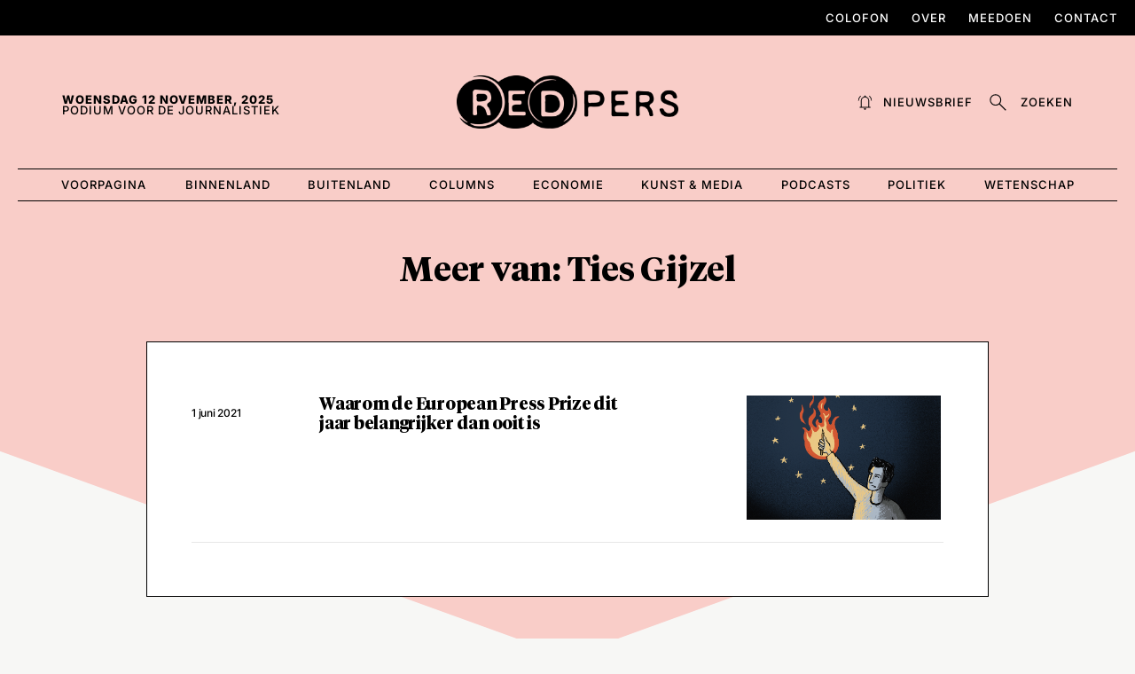

--- FILE ---
content_type: text/css
request_url: https://redpers.nl/wp-content/plugins/charitable-pro/assets/css/elementor/charitable-elementor-editor.css?ver=1.8.9
body_size: 834
content:
/**
 * Elementor editor-specific styles for Charitable Campaigns Widget
 */

/* Editor-only styling for campaigns shortcode */
.elementor-editor-active .charitable-elementor-editor-wrapper {
    /* Make the wrapper stand out in the editor */
    /* border: 2px dashed #e52e6d;
    padding: 15px;
    background-color: rgba(229, 46, 109, 0.05);
    margin: 10px 0;
    position: relative; */
}

/* Specific styling for the donation form widget only */
.elementor-editor-active .elementor-widget-charitable_donation_form .charitable-elementor-editor-wrapper {
    min-height: 100px;
    display: flex;
    align-items: center;
    justify-content: center;
    border: 2px dashed #e52e6d;
    padding: 15px;
    background-color: rgba(229, 46, 109, 0.05);
    margin: 10px 0;
    position: relative;
}

.elementor-editor-active .elementor-widget-charitable_donation_form .charitable-elementor-editor-wrapper::before {
    content: "Donation Form Cannot Be Previewed In Elementor Editor";
    display: block;
    background: #e52e6d;
    color: white;
    padding: 5px 10px;
    font-size: 12px;
    position: absolute;
    top: 0;
    left: 0;
    z-index: 100;
}

/* Hide the actual form content in editor - donation form widget only */
.elementor-editor-active .elementor-widget-charitable_donation_form .charitable-elementor-editor-wrapper > * {
    display: none;
}

/* Show placeholder text - donation form widget only */
.elementor-editor-active .elementor-widget-charitable_donation_form .charitable-elementor-editor-wrapper::after {
    content: "The donation form will be displayed on the frontend.";
    display: block;
    text-align: center;
    padding: 20px;
    color: #666;
    font-style: italic;
}

.campaign-loop.campaign-grid:before, .campaign-loop.campaign-grid:after {
    display: none;
}

.campaign-loop.campaign-grid:after {
    clear: both;
}
/* Style adjustments for campaign grid in editor */
.elementor-editor-active .charitable-elementor-editor-wrapper .campaign-grid {
    opacity: 0.8;
    transition: opacity 0.3s ease;
}

.elementor-editor-active .charitable-elementor-editor-wrapper:hover .campaign-grid {
    opacity: 1;
}

/* Improved visibility for campaign elements in editor */
.elementor-editor-active .charitable-elementor-editor-wrapper .campaign-title,
.elementor-editor-active .charitable-elementor-editor-wrapper .campaign-excerpt {
    color: #333;
}

.elementor-editor-active .charitable-elementor-editor-wrapper .campaign-loop-wrapper {
    overflow: visible;
}

/* Make sure buttons are easily visible in editor */
.elementor-editor-active .charitable-elementor-editor-wrapper .campaign-button {
    pointer-events: none;
}

.campaign-loop.campaign-grid.campaign-grid-2 {
    /* make a grid of 2 columns */
    display: grid;
    grid-template-columns: repeat(2, 1fr);
    gap: 1em;
  }

  .campaign-loop.campaign-grid.campaign-grid-3 {
    /* make a grid of 3 columns */
    display: grid;
    grid-template-columns: repeat(3, 1fr);
    gap: 1em;
  }

  .campaign-loop.campaign-grid.campaign-grid-4 {
    /* make a grid of 4 columns */
    display: grid;
    grid-template-columns: repeat(4, 1fr);
    gap: 1em;
  }

  .campaign-loop.campaign-grid.campaign-grid-5 {
    /* make a grid of 5 columns */
    display: grid;
    grid-template-columns: repeat(5, 1fr);
    gap: 1em;
  }

  .campaign-loop.campaign-grid.campaign-grid-6 {
    /* make a grid of 6 columns */
    display: grid;
    grid-template-columns: repeat(6, 1fr);
    gap: 1em;
  }

/* Charitable Elementor Editor Styles */

/* Responsive Grid Classes */
.mobile-cols-1 .campaign-grid {
    grid-template-columns: 1fr !important;
}

.mobile-cols-2 .campaign-grid {
    grid-template-columns: repeat(2, 1fr) !important;
}

.tablet-cols-1 .campaign-grid {
    grid-template-columns: 1fr !important;
}

.tablet-cols-2 .campaign-grid {
    grid-template-columns: repeat(2, 1fr) !important;
}

.tablet-cols-3 .campaign-grid {
    grid-template-columns: repeat(3, 1fr) !important;
}

/* Responsive Breakpoints */
@media (max-width: 767px) {
    .mobile-cols-1 .campaign-grid {
        grid-template-columns: 1fr !important;
    }

    .mobile-cols-2 .campaign-grid {
        grid-template-columns: repeat(2, 1fr) !important;
    }
}

@media (max-width: 1024px) and (min-width: 768px) {
    .tablet-cols-1 .campaign-grid {
        grid-template-columns: 1fr !important;
    }

    .tablet-cols-2 .campaign-grid {
        grid-template-columns: repeat(2, 1fr) !important;
    }

    .tablet-cols-3 .campaign-grid {
        grid-template-columns: repeat(3, 1fr) !important;
    }
}

/* Editor-specific styles */
.in-elementor-editor {
    /* Add any editor-specific styling here */
}

/* Campaign grid base styles */
.campaign-grid {
    display: grid;
    gap: 20px;
}

/* Ensure proper spacing in editor */
.charitable-elementor-editor-wrapper {
    margin: 0;
    padding: 0;
}


--- FILE ---
content_type: text/css
request_url: https://redpers.nl/wp-content/uploads/elementor/css/post-98348.css?ver=1762132303
body_size: 1175
content:
.elementor-kit-98348{--e-global-color-primary:#000000;--e-global-color-secondary:#747474;--e-global-color-text:#7A7A7A;--e-global-color-accent:#E85340;--e-global-color-c6c7b91:#FFFFFF;--e-global-color-3ba099d:#F7F7F5;--e-global-color-7040f87:#F9CDC8;--e-global-color-eed1383:#E6E6E6;--e-global-color-3944fa7:#CECECE;--e-global-color-782b16e:#AEAEAE;--e-global-color-b75eea7:#FAC232;--e-global-color-5d160b2:#000000B5;--e-global-color-aace5e4:#EBEBEB;--e-global-color-e68b1fd:#D9A829;--e-global-typography-primary-font-family:"Roboto";--e-global-typography-primary-font-weight:600;--e-global-typography-secondary-font-family:"Roboto Slab";--e-global-typography-secondary-font-weight:400;--e-global-typography-text-font-family:"Roboto";--e-global-typography-text-font-weight:400;--e-global-typography-accent-font-family:"Roboto";--e-global-typography-accent-font-weight:500;--e-global-typography-8e6ab6b-font-family:"Tiempos Headline";--e-global-typography-8e6ab6b-font-size:58px;--e-global-typography-8e6ab6b-font-weight:700;--e-global-typography-8e6ab6b-line-height:58px;--e-global-typography-8e6ab6b-letter-spacing:-0.25px;--e-global-typography-041dcc1-font-family:"Tiempos Headline";--e-global-typography-041dcc1-font-size:48px;--e-global-typography-041dcc1-font-weight:700;--e-global-typography-041dcc1-line-height:48px;--e-global-typography-041dcc1-letter-spacing:-0.25px;--e-global-typography-a1f5ec3-font-family:"Tiempos Headline";--e-global-typography-a1f5ec3-font-size:38px;--e-global-typography-a1f5ec3-font-weight:700;--e-global-typography-a1f5ec3-line-height:38px;--e-global-typography-a1f5ec3-letter-spacing:-0.25px;--e-global-typography-e4a87c7-font-family:"Tiempos Headline";--e-global-typography-e4a87c7-font-size:28px;--e-global-typography-e4a87c7-font-weight:700;--e-global-typography-e4a87c7-line-height:32px;--e-global-typography-e4a87c7-letter-spacing:-0.25px;--e-global-typography-bc6c12e-font-family:"Tiempos Headline";--e-global-typography-bc6c12e-font-size:19px;--e-global-typography-bc6c12e-font-weight:700;--e-global-typography-bc6c12e-line-height:22px;--e-global-typography-bc6c12e-letter-spacing:-0.25px;--e-global-typography-9f49d13-font-family:"Inter";--e-global-typography-9f49d13-font-size:19px;--e-global-typography-9f49d13-font-weight:800;--e-global-typography-9f49d13-line-height:22px;--e-global-typography-9f49d13-letter-spacing:-0.25px;--e-global-typography-7456b8a-font-family:"Inter";--e-global-typography-7456b8a-font-size:13px;--e-global-typography-7456b8a-font-weight:500;--e-global-typography-7456b8a-text-transform:uppercase;--e-global-typography-7456b8a-letter-spacing:1px;--e-global-typography-fd579a3-font-family:"Tiempos Text";--e-global-typography-fd579a3-font-size:19px;--e-global-typography-fd579a3-line-height:28px;--e-global-typography-3d9318d-font-family:"Inter";--e-global-typography-3d9318d-font-size:24px;--e-global-typography-3d9318d-font-weight:900;--e-global-typography-3d9318d-text-transform:uppercase;--e-global-typography-c8a7423-font-family:"Inter";--e-global-typography-c8a7423-font-size:12px;--e-global-typography-c8a7423-font-weight:500;--e-global-typography-2df9720-font-family:"Inter";--e-global-typography-2df9720-font-size:14px;--e-global-typography-2df9720-font-weight:500;--e-global-typography-5e1167a-font-family:"Inter";--e-global-typography-5e1167a-font-size:16px;--e-global-typography-5e1167a-font-weight:800;--e-global-typography-5e1167a-line-height:22px;--e-global-typography-5e1167a-letter-spacing:-0.25px;--e-global-typography-60e3f20-font-family:"Inter";--e-global-typography-60e3f20-font-size:14px;--e-global-typography-60e3f20-font-weight:700;--e-global-typography-60e3f20-line-height:22px;--e-global-typography-60e3f20-letter-spacing:-0.25px;color:var( --e-global-color-primary );font-family:"Tiempos Text", Sans-serif;font-size:19px;font-weight:400;line-height:28px;}.elementor-kit-98348 p{margin-block-end:13px;}.elementor-kit-98348 h1{font-family:var( --e-global-typography-8e6ab6b-font-family ), Sans-serif;font-size:var( --e-global-typography-8e6ab6b-font-size );font-weight:var( --e-global-typography-8e6ab6b-font-weight );line-height:var( --e-global-typography-8e6ab6b-line-height );letter-spacing:var( --e-global-typography-8e6ab6b-letter-spacing );}.elementor-kit-98348 h2{font-family:var( --e-global-typography-041dcc1-font-family ), Sans-serif;font-size:var( --e-global-typography-041dcc1-font-size );font-weight:var( --e-global-typography-041dcc1-font-weight );line-height:var( --e-global-typography-041dcc1-line-height );letter-spacing:var( --e-global-typography-041dcc1-letter-spacing );}.elementor-kit-98348 h3{color:var( --e-global-color-primary );}.elementor-kit-98348 h4{color:var( --e-global-color-primary );font-family:"Inter", Sans-serif;font-size:20px;font-weight:900;line-height:24px;}.elementor-kit-98348 h5{font-family:var( --e-global-typography-bc6c12e-font-family ), Sans-serif;font-size:var( --e-global-typography-bc6c12e-font-size );font-weight:var( --e-global-typography-bc6c12e-font-weight );line-height:var( --e-global-typography-bc6c12e-line-height );letter-spacing:var( --e-global-typography-bc6c12e-letter-spacing );}.elementor-kit-98348 h6{font-family:var( --e-global-typography-9f49d13-font-family ), Sans-serif;font-size:var( --e-global-typography-9f49d13-font-size );font-weight:var( --e-global-typography-9f49d13-font-weight );line-height:var( --e-global-typography-9f49d13-line-height );letter-spacing:var( --e-global-typography-9f49d13-letter-spacing );}.elementor-section.elementor-section-boxed > .elementor-container{max-width:1240px;}.e-con{--container-max-width:1240px;}.elementor-widget:not(:last-child){margin-block-end:0px;}.elementor-element{--widgets-spacing:0px 0px;--widgets-spacing-row:0px;--widgets-spacing-column:0px;}{}h1.entry-title{display:var(--page-title-display);}.site-header .site-branding{flex-direction:column;align-items:stretch;}.site-header{padding-inline-end:0px;padding-inline-start:0px;}@media(max-width:1024px){.elementor-kit-98348 h1{font-size:var( --e-global-typography-8e6ab6b-font-size );line-height:var( --e-global-typography-8e6ab6b-line-height );letter-spacing:var( --e-global-typography-8e6ab6b-letter-spacing );}.elementor-kit-98348 h2{font-size:var( --e-global-typography-041dcc1-font-size );line-height:var( --e-global-typography-041dcc1-line-height );letter-spacing:var( --e-global-typography-041dcc1-letter-spacing );}.elementor-kit-98348 h5{font-size:var( --e-global-typography-bc6c12e-font-size );line-height:var( --e-global-typography-bc6c12e-line-height );letter-spacing:var( --e-global-typography-bc6c12e-letter-spacing );}.elementor-kit-98348 h6{font-size:var( --e-global-typography-9f49d13-font-size );line-height:var( --e-global-typography-9f49d13-line-height );letter-spacing:var( --e-global-typography-9f49d13-letter-spacing );}.elementor-section.elementor-section-boxed > .elementor-container{max-width:1024px;}.e-con{--container-max-width:1024px;}}@media(max-width:767px){.elementor-kit-98348 h1{font-size:var( --e-global-typography-8e6ab6b-font-size );line-height:var( --e-global-typography-8e6ab6b-line-height );letter-spacing:var( --e-global-typography-8e6ab6b-letter-spacing );}.elementor-kit-98348 h2{font-size:var( --e-global-typography-041dcc1-font-size );line-height:var( --e-global-typography-041dcc1-line-height );letter-spacing:var( --e-global-typography-041dcc1-letter-spacing );}.elementor-kit-98348 h5{font-size:var( --e-global-typography-bc6c12e-font-size );line-height:var( --e-global-typography-bc6c12e-line-height );letter-spacing:var( --e-global-typography-bc6c12e-letter-spacing );}.elementor-kit-98348 h6{font-size:var( --e-global-typography-9f49d13-font-size );line-height:var( --e-global-typography-9f49d13-line-height );letter-spacing:var( --e-global-typography-9f49d13-letter-spacing );}.elementor-section.elementor-section-boxed > .elementor-container{max-width:767px;}.e-con{--container-max-width:767px;}}/* Start Custom Fonts CSS */@font-face {
	font-family: 'Tiempos Headline';
	font-style: normal;
	font-weight: 700;
	font-display: auto;
	src: url('https://redpers.nl/wp-content/uploads/2023/05/TiemposHeadline-Bold.eot');
	src: url('https://redpers.nl/wp-content/uploads/2023/05/TiemposHeadline-Bold.eot?#iefix') format('embedded-opentype'),
		url('https://redpers.nl/wp-content/uploads/2023/05/TiemposHeadline-Bold.woff2') format('woff2'),
		url('https://redpers.nl/wp-content/uploads/2023/05/TiemposHeadline-Bold.woff') format('woff'),
		url('https://redpers.nl/wp-content/uploads/2023/05/TiemposHeadline-Bold.ttf') format('truetype'),
		url('https://redpers.nl/wp-content/uploads/2023/05/TiemposHeadline-Bold.svg#TiemposHeadline') format('svg');
}
/* End Custom Fonts CSS */
/* Start Custom Fonts CSS */@font-face {
	font-family: 'Tiempos Text';
	font-style: italic;
	font-weight: 400;
	font-display: auto;
	src: url('https://redpers.nl/wp-content/uploads/2023/05/TiemposText-RegularItalic.eot');
	src: url('https://redpers.nl/wp-content/uploads/2023/05/TiemposText-RegularItalic.eot?#iefix') format('embedded-opentype'),
		url('https://redpers.nl/wp-content/uploads/2023/05/TiemposText-RegularItalic.woff2') format('woff2'),
		url('https://redpers.nl/wp-content/uploads/2023/05/TiemposText-RegularItalic.woff') format('woff'),
		url('https://redpers.nl/wp-content/uploads/2023/05/TiemposText-RegularItalic.ttf') format('truetype'),
		url('https://redpers.nl/wp-content/uploads/2023/05/TiemposText-RegularItalic.svg#TiemposText') format('svg');
}
@font-face {
	font-family: 'Tiempos Text';
	font-style: normal;
	font-weight: 400;
	font-display: auto;
	src: url('https://redpers.nl/wp-content/uploads/2023/05/TiemposText-Regular-1.eot');
	src: url('https://redpers.nl/wp-content/uploads/2023/05/TiemposText-Regular-1.eot?#iefix') format('embedded-opentype'),
		url('https://redpers.nl/wp-content/uploads/2023/05/TiemposText-Regular-1.woff2') format('woff2'),
		url('https://redpers.nl/wp-content/uploads/2023/05/TiemposText-Regular-3.woff') format('woff'),
		url('https://redpers.nl/wp-content/uploads/2023/05/TiemposText-Regular-1.ttf') format('truetype'),
		url('https://redpers.nl/wp-content/uploads/2023/05/TiemposText-Regular-1.svg#TiemposText') format('svg');
}
/* End Custom Fonts CSS */

--- FILE ---
content_type: text/css
request_url: https://redpers.nl/wp-content/uploads/elementor/css/post-98448.css?ver=1762132080
body_size: 1804
content:
.elementor-98448 .elementor-element.elementor-element-a580907{border-style:solid;border-color:var( --e-global-color-primary );}.elementor-bc-flex-widget .elementor-98448 .elementor-element.elementor-element-ec22d6a.elementor-column .elementor-widget-wrap{align-items:center;}.elementor-98448 .elementor-element.elementor-element-ec22d6a.elementor-column.elementor-element[data-element_type="column"] > .elementor-widget-wrap.elementor-element-populated{align-content:center;align-items:center;}.elementor-widget-icon-list .elementor-icon-list-item:not(:last-child):after{border-color:var( --e-global-color-text );}.elementor-widget-icon-list .elementor-icon-list-icon i{color:var( --e-global-color-primary );}.elementor-widget-icon-list .elementor-icon-list-icon svg{fill:var( --e-global-color-primary );}.elementor-widget-icon-list .elementor-icon-list-item > .elementor-icon-list-text, .elementor-widget-icon-list .elementor-icon-list-item > a{font-family:var( --e-global-typography-text-font-family ), Sans-serif;font-weight:var( --e-global-typography-text-font-weight );}.elementor-widget-icon-list .elementor-icon-list-text{color:var( --e-global-color-secondary );}.elementor-98448 .elementor-element.elementor-element-7aa44a6{width:auto;max-width:auto;--e-icon-list-icon-size:27px;--e-icon-list-icon-align:left;--e-icon-list-icon-margin:0 calc(var(--e-icon-list-icon-size, 1em) * 0.25) 0 0;--icon-vertical-align:center;--icon-vertical-offset:-1px;}.elementor-98448 .elementor-element.elementor-element-7aa44a6 > .elementor-widget-container{margin:0px 0px 0px -2px;padding:0px 0px 0px 0px;}.elementor-98448 .elementor-element.elementor-element-7aa44a6 .elementor-icon-list-items:not(.elementor-inline-items) .elementor-icon-list-item:not(:last-child){padding-block-end:calc(25px/2);}.elementor-98448 .elementor-element.elementor-element-7aa44a6 .elementor-icon-list-items:not(.elementor-inline-items) .elementor-icon-list-item:not(:first-child){margin-block-start:calc(25px/2);}.elementor-98448 .elementor-element.elementor-element-7aa44a6 .elementor-icon-list-items.elementor-inline-items .elementor-icon-list-item{margin-inline:calc(25px/2);}.elementor-98448 .elementor-element.elementor-element-7aa44a6 .elementor-icon-list-items.elementor-inline-items{margin-inline:calc(-25px/2);}.elementor-98448 .elementor-element.elementor-element-7aa44a6 .elementor-icon-list-items.elementor-inline-items .elementor-icon-list-item:after{inset-inline-end:calc(-25px/2);}.elementor-98448 .elementor-element.elementor-element-7aa44a6 .elementor-icon-list-icon i{transition:color 0.3s;}.elementor-98448 .elementor-element.elementor-element-7aa44a6 .elementor-icon-list-icon svg{transition:fill 0.3s;}.elementor-98448 .elementor-element.elementor-element-7aa44a6 .elementor-icon-list-icon{padding-inline-end:0px;}.elementor-98448 .elementor-element.elementor-element-7aa44a6 .elementor-icon-list-item > .elementor-icon-list-text, .elementor-98448 .elementor-element.elementor-element-7aa44a6 .elementor-icon-list-item > a{font-family:var( --e-global-typography-7456b8a-font-family ), Sans-serif;font-size:var( --e-global-typography-7456b8a-font-size );font-weight:var( --e-global-typography-7456b8a-font-weight );text-transform:var( --e-global-typography-7456b8a-text-transform );letter-spacing:var( --e-global-typography-7456b8a-letter-spacing );}.elementor-98448 .elementor-element.elementor-element-7aa44a6 .elementor-icon-list-text{color:var( --e-global-color-primary );transition:color 0.3s;}.elementor-widget-theme-site-logo .widget-image-caption{color:var( --e-global-color-text );font-family:var( --e-global-typography-text-font-family ), Sans-serif;font-weight:var( --e-global-typography-text-font-weight );}.elementor-98448 .elementor-element.elementor-element-53c17a4{text-align:center;}.elementor-98448 .elementor-element.elementor-element-53c17a4 img{width:250px;}.elementor-bc-flex-widget .elementor-98448 .elementor-element.elementor-element-196b568.elementor-column .elementor-widget-wrap{align-items:center;}.elementor-98448 .elementor-element.elementor-element-196b568.elementor-column.elementor-element[data-element_type="column"] > .elementor-widget-wrap.elementor-element-populated{align-content:center;align-items:center;}.elementor-98448 .elementor-element.elementor-element-196b568.elementor-column > .elementor-widget-wrap{justify-content:flex-end;}.elementor-98448 .elementor-element.elementor-element-56c9ce3{width:auto;max-width:auto;--e-icon-list-icon-size:27px;--e-icon-list-icon-align:left;--e-icon-list-icon-margin:0 calc(var(--e-icon-list-icon-size, 1em) * 0.25) 0 0;--icon-vertical-align:center;--icon-vertical-offset:-1px;}.elementor-98448 .elementor-element.elementor-element-56c9ce3 > .elementor-widget-container{margin:0px -11px 0px 0px;padding:0px 0px 0px 0px;}.elementor-98448 .elementor-element.elementor-element-56c9ce3 .elementor-icon-list-items:not(.elementor-inline-items) .elementor-icon-list-item:not(:last-child){padding-block-end:calc(25px/2);}.elementor-98448 .elementor-element.elementor-element-56c9ce3 .elementor-icon-list-items:not(.elementor-inline-items) .elementor-icon-list-item:not(:first-child){margin-block-start:calc(25px/2);}.elementor-98448 .elementor-element.elementor-element-56c9ce3 .elementor-icon-list-items.elementor-inline-items .elementor-icon-list-item{margin-inline:calc(25px/2);}.elementor-98448 .elementor-element.elementor-element-56c9ce3 .elementor-icon-list-items.elementor-inline-items{margin-inline:calc(-25px/2);}.elementor-98448 .elementor-element.elementor-element-56c9ce3 .elementor-icon-list-items.elementor-inline-items .elementor-icon-list-item:after{inset-inline-end:calc(-25px/2);}.elementor-98448 .elementor-element.elementor-element-56c9ce3 .elementor-icon-list-icon i{transition:color 0.3s;}.elementor-98448 .elementor-element.elementor-element-56c9ce3 .elementor-icon-list-icon svg{transition:fill 0.3s;}.elementor-98448 .elementor-element.elementor-element-56c9ce3 .elementor-icon-list-icon{padding-inline-end:0px;}.elementor-98448 .elementor-element.elementor-element-56c9ce3 .elementor-icon-list-item > .elementor-icon-list-text, .elementor-98448 .elementor-element.elementor-element-56c9ce3 .elementor-icon-list-item > a{font-family:var( --e-global-typography-7456b8a-font-family ), Sans-serif;font-size:var( --e-global-typography-7456b8a-font-size );font-weight:var( --e-global-typography-7456b8a-font-weight );text-transform:var( --e-global-typography-7456b8a-text-transform );letter-spacing:var( --e-global-typography-7456b8a-letter-spacing );}.elementor-98448 .elementor-element.elementor-element-56c9ce3 .elementor-icon-list-text{color:var( --e-global-color-primary );transition:color 0.3s;}.elementor-98448 .elementor-element.elementor-element-4052d764 > .elementor-container > .elementor-column > .elementor-widget-wrap{align-content:center;align-items:center;}.elementor-98448 .elementor-element.elementor-element-4052d764:not(.elementor-motion-effects-element-type-background), .elementor-98448 .elementor-element.elementor-element-4052d764 > .elementor-motion-effects-container > .elementor-motion-effects-layer{background-color:var( --e-global-color-primary );}.elementor-98448 .elementor-element.elementor-element-4052d764 > .elementor-container{min-height:40px;}.elementor-98448 .elementor-element.elementor-element-4052d764{overflow:hidden;transition:background 0.3s, border 0.3s, border-radius 0.3s, box-shadow 0.3s;margin-top:0px;margin-bottom:0px;padding:0px 0px 0px 0px;}.elementor-98448 .elementor-element.elementor-element-4052d764 > .elementor-background-overlay{transition:background 0.3s, border-radius 0.3s, opacity 0.3s;}.elementor-bc-flex-widget .elementor-98448 .elementor-element.elementor-element-61c95e56.elementor-column .elementor-widget-wrap{align-items:center;}.elementor-98448 .elementor-element.elementor-element-61c95e56.elementor-column.elementor-element[data-element_type="column"] > .elementor-widget-wrap.elementor-element-populated{align-content:center;align-items:center;}.elementor-98448 .elementor-element.elementor-element-61c95e56.elementor-column > .elementor-widget-wrap{justify-content:flex-end;}.elementor-98448 .elementor-element.elementor-element-61c95e56 > .elementor-element-populated{margin:0px 0px 0px 0px;--e-column-margin-right:0px;--e-column-margin-left:0px;padding:0px 0px 0px 0px;}.elementor-widget-heading .elementor-heading-title{font-family:var( --e-global-typography-primary-font-family ), Sans-serif;font-weight:var( --e-global-typography-primary-font-weight );color:var( --e-global-color-primary );}.elementor-98448 .elementor-element.elementor-element-a2f24e4{width:auto;max-width:auto;}.elementor-98448 .elementor-element.elementor-element-a2f24e4 > .elementor-widget-container{padding:0px 12.5px 0px 12.5px;}.elementor-98448 .elementor-element.elementor-element-a2f24e4 .elementor-heading-title{font-family:var( --e-global-typography-7456b8a-font-family ), Sans-serif;font-size:var( --e-global-typography-7456b8a-font-size );font-weight:var( --e-global-typography-7456b8a-font-weight );text-transform:var( --e-global-typography-7456b8a-text-transform );letter-spacing:var( --e-global-typography-7456b8a-letter-spacing );color:var( --e-global-color-c6c7b91 );}.elementor-98448 .elementor-element.elementor-element-60eb6faf{width:auto;max-width:auto;}.elementor-98448 .elementor-element.elementor-element-60eb6faf > .elementor-widget-container{padding:0px 12.5px 0px 12.5px;}.elementor-98448 .elementor-element.elementor-element-60eb6faf .elementor-heading-title{font-family:var( --e-global-typography-7456b8a-font-family ), Sans-serif;font-size:var( --e-global-typography-7456b8a-font-size );font-weight:var( --e-global-typography-7456b8a-font-weight );text-transform:var( --e-global-typography-7456b8a-text-transform );letter-spacing:var( --e-global-typography-7456b8a-letter-spacing );color:var( --e-global-color-c6c7b91 );}.elementor-98448 .elementor-element.elementor-element-30bf5878{width:auto;max-width:auto;}.elementor-98448 .elementor-element.elementor-element-30bf5878 > .elementor-widget-container{padding:0px 12.5px 0px 12.5px;}.elementor-98448 .elementor-element.elementor-element-30bf5878 .elementor-heading-title{font-family:var( --e-global-typography-7456b8a-font-family ), Sans-serif;font-size:var( --e-global-typography-7456b8a-font-size );font-weight:var( --e-global-typography-7456b8a-font-weight );text-transform:var( --e-global-typography-7456b8a-text-transform );letter-spacing:var( --e-global-typography-7456b8a-letter-spacing );color:var( --e-global-color-c6c7b91 );}.elementor-98448 .elementor-element.elementor-element-531661f7{width:auto;max-width:auto;}.elementor-98448 .elementor-element.elementor-element-531661f7 > .elementor-widget-container{padding:0px 0px 0px 12.5px;}.elementor-98448 .elementor-element.elementor-element-531661f7 .elementor-heading-title{font-family:var( --e-global-typography-7456b8a-font-family ), Sans-serif;font-size:var( --e-global-typography-7456b8a-font-size );font-weight:var( --e-global-typography-7456b8a-font-weight );text-transform:var( --e-global-typography-7456b8a-text-transform );letter-spacing:var( --e-global-typography-7456b8a-letter-spacing );color:var( --e-global-color-c6c7b91 );}.elementor-98448 .elementor-element.elementor-element-3edb19d > .elementor-container{min-height:150px;}.elementor-98448 .elementor-element.elementor-element-3edb19d{overflow:hidden;}.elementor-98448 .elementor-element.elementor-element-67c2ec1d > .elementor-widget-wrap > .elementor-widget:not(.elementor-widget__width-auto):not(.elementor-widget__width-initial):not(:last-child):not(.elementor-absolute){margin-bottom:0px;}.elementor-98448 .elementor-element.elementor-element-67c2ec1d > .elementor-element-populated{padding:0px 0px 0px 50px;}.elementor-98448 .elementor-element.elementor-element-584255b6{width:auto;max-width:auto;}.elementor-98448 .elementor-element.elementor-element-584255b6 > .elementor-widget-container{margin:0px 0px -9px 0px;padding:0px 0px 0px 0px;}.elementor-98448 .elementor-element.elementor-element-584255b6 .elementor-heading-title{font-family:"Inter", Sans-serif;font-size:13px;font-weight:800;text-transform:uppercase;letter-spacing:1px;color:var( --e-global-color-primary );}.elementor-98448 .elementor-element.elementor-element-29e328e1{width:auto;max-width:auto;}.elementor-98448 .elementor-element.elementor-element-29e328e1 > .elementor-widget-container{margin:-5px 0px -20px 0px;padding:0px 0px 0px 0px;}.elementor-98448 .elementor-element.elementor-element-29e328e1 .elementor-heading-title{font-family:var( --e-global-typography-7456b8a-font-family ), Sans-serif;font-size:var( --e-global-typography-7456b8a-font-size );font-weight:var( --e-global-typography-7456b8a-font-weight );text-transform:var( --e-global-typography-7456b8a-text-transform );letter-spacing:var( --e-global-typography-7456b8a-letter-spacing );color:var( --e-global-color-primary );}.elementor-98448 .elementor-element.elementor-element-44ec5b10{text-align:center;}.elementor-98448 .elementor-element.elementor-element-44ec5b10 img{width:250px;}.elementor-98448 .elementor-element.elementor-element-5747b6b1.elementor-column > .elementor-widget-wrap{justify-content:flex-end;}.elementor-98448 .elementor-element.elementor-element-5747b6b1 > .elementor-element-populated{padding:0px 50px 0px 0px;}.elementor-98448 .elementor-element.elementor-element-46c9bf1{width:auto;max-width:auto;--e-icon-list-icon-size:21px;--e-icon-list-icon-align:left;--e-icon-list-icon-margin:0 calc(var(--e-icon-list-icon-size, 1em) * 0.25) 0 0;--icon-vertical-align:center;--icon-vertical-offset:-1px;}.elementor-98448 .elementor-element.elementor-element-46c9bf1 .elementor-icon-list-items:not(.elementor-inline-items) .elementor-icon-list-item:not(:last-child){padding-block-end:calc(15px/2);}.elementor-98448 .elementor-element.elementor-element-46c9bf1 .elementor-icon-list-items:not(.elementor-inline-items) .elementor-icon-list-item:not(:first-child){margin-block-start:calc(15px/2);}.elementor-98448 .elementor-element.elementor-element-46c9bf1 .elementor-icon-list-items.elementor-inline-items .elementor-icon-list-item{margin-inline:calc(15px/2);}.elementor-98448 .elementor-element.elementor-element-46c9bf1 .elementor-icon-list-items.elementor-inline-items{margin-inline:calc(-15px/2);}.elementor-98448 .elementor-element.elementor-element-46c9bf1 .elementor-icon-list-items.elementor-inline-items .elementor-icon-list-item:after{inset-inline-end:calc(-15px/2);}.elementor-98448 .elementor-element.elementor-element-46c9bf1 .elementor-icon-list-icon i{transition:color 0.3s;}.elementor-98448 .elementor-element.elementor-element-46c9bf1 .elementor-icon-list-icon svg{transition:fill 0.3s;}.elementor-98448 .elementor-element.elementor-element-46c9bf1 .elementor-icon-list-icon{padding-inline-end:0px;}.elementor-98448 .elementor-element.elementor-element-46c9bf1 .elementor-icon-list-item > .elementor-icon-list-text, .elementor-98448 .elementor-element.elementor-element-46c9bf1 .elementor-icon-list-item > a{font-family:var( --e-global-typography-7456b8a-font-family ), Sans-serif;font-size:var( --e-global-typography-7456b8a-font-size );font-weight:var( --e-global-typography-7456b8a-font-weight );text-transform:var( --e-global-typography-7456b8a-text-transform );letter-spacing:var( --e-global-typography-7456b8a-letter-spacing );}.elementor-98448 .elementor-element.elementor-element-46c9bf1 .elementor-icon-list-text{color:var( --e-global-color-primary );transition:color 0.3s;}.elementor-98448 .elementor-element.elementor-element-dc8b186{width:auto;max-width:auto;--e-icon-list-icon-size:27px;--e-icon-list-icon-align:left;--e-icon-list-icon-margin:0 calc(var(--e-icon-list-icon-size, 1em) * 0.25) 0 0;--icon-vertical-align:center;--icon-vertical-offset:-1px;}.elementor-98448 .elementor-element.elementor-element-dc8b186 > .elementor-widget-container{margin:0px 0px 0px 015px;padding:0px 0px 0px 0px;}.elementor-98448 .elementor-element.elementor-element-dc8b186 .elementor-icon-list-items:not(.elementor-inline-items) .elementor-icon-list-item:not(:last-child){padding-block-end:calc(25px/2);}.elementor-98448 .elementor-element.elementor-element-dc8b186 .elementor-icon-list-items:not(.elementor-inline-items) .elementor-icon-list-item:not(:first-child){margin-block-start:calc(25px/2);}.elementor-98448 .elementor-element.elementor-element-dc8b186 .elementor-icon-list-items.elementor-inline-items .elementor-icon-list-item{margin-inline:calc(25px/2);}.elementor-98448 .elementor-element.elementor-element-dc8b186 .elementor-icon-list-items.elementor-inline-items{margin-inline:calc(-25px/2);}.elementor-98448 .elementor-element.elementor-element-dc8b186 .elementor-icon-list-items.elementor-inline-items .elementor-icon-list-item:after{inset-inline-end:calc(-25px/2);}.elementor-98448 .elementor-element.elementor-element-dc8b186 .elementor-icon-list-icon i{transition:color 0.3s;}.elementor-98448 .elementor-element.elementor-element-dc8b186 .elementor-icon-list-icon svg{transition:fill 0.3s;}.elementor-98448 .elementor-element.elementor-element-dc8b186 .elementor-icon-list-icon{padding-inline-end:0px;}.elementor-98448 .elementor-element.elementor-element-dc8b186 .elementor-icon-list-item > .elementor-icon-list-text, .elementor-98448 .elementor-element.elementor-element-dc8b186 .elementor-icon-list-item > a{font-family:var( --e-global-typography-7456b8a-font-family ), Sans-serif;font-size:var( --e-global-typography-7456b8a-font-size );font-weight:var( --e-global-typography-7456b8a-font-weight );text-transform:var( --e-global-typography-7456b8a-text-transform );letter-spacing:var( --e-global-typography-7456b8a-letter-spacing );}.elementor-98448 .elementor-element.elementor-element-dc8b186 .elementor-icon-list-text{color:var( --e-global-color-primary );transition:color 0.3s;}.elementor-98448 .elementor-element.elementor-element-21c5e71b{overflow:hidden;transition:background 0.3s, border 0.3s, border-radius 0.3s, box-shadow 0.3s;margin-top:0px;margin-bottom:0px;padding:0px 0px 0px 0px;}.elementor-98448 .elementor-element.elementor-element-21c5e71b > .elementor-background-overlay{opacity:0.5;transition:background 0.3s, border-radius 0.3s, opacity 0.3s;}.elementor-bc-flex-widget .elementor-98448 .elementor-element.elementor-element-5bd07d6d.elementor-column .elementor-widget-wrap{align-items:center;}.elementor-98448 .elementor-element.elementor-element-5bd07d6d.elementor-column.elementor-element[data-element_type="column"] > .elementor-widget-wrap.elementor-element-populated{align-content:center;align-items:center;}.elementor-98448 .elementor-element.elementor-element-5bd07d6d.elementor-column > .elementor-widget-wrap{justify-content:space-between;}.elementor-98448 .elementor-element.elementor-element-5bd07d6d > .elementor-element-populated{border-style:solid;border-width:1px 0px 1px 0px;border-color:var( --e-global-color-primary );margin:0px 0px 0px 0px;--e-column-margin-right:0px;--e-column-margin-left:0px;padding:2px 40px 2px 40px;}.elementor-widget-button .elementor-button{background-color:var( --e-global-color-accent );font-family:var( --e-global-typography-accent-font-family ), Sans-serif;font-weight:var( --e-global-typography-accent-font-weight );}.elementor-98448 .elementor-element.elementor-element-1aeed9d9 .elementor-button{background-color:#61CE7000;font-family:"Inter", Sans-serif;font-size:13px;font-weight:500;text-transform:uppercase;letter-spacing:1px;fill:var( --e-global-color-primary );color:var( --e-global-color-primary );padding:9px 9px 9px 9px;}.elementor-98448 .elementor-element.elementor-element-1aeed9d9{width:auto;max-width:auto;}.elementor-98448 .elementor-element.elementor-element-1aeed9d9 .elementor-button:hover, .elementor-98448 .elementor-element.elementor-element-1aeed9d9 .elementor-button:focus{color:var( --e-global-color-secondary );}.elementor-98448 .elementor-element.elementor-element-1aeed9d9 .elementor-button:hover svg, .elementor-98448 .elementor-element.elementor-element-1aeed9d9 .elementor-button:focus svg{fill:var( --e-global-color-secondary );}.elementor-98448 .elementor-element.elementor-element-5451fca3 .elementor-button{background-color:#61CE7000;font-family:"Inter", Sans-serif;font-size:13px;font-weight:500;text-transform:uppercase;letter-spacing:1px;fill:var( --e-global-color-primary );color:var( --e-global-color-primary );padding:8px 8px 8px 8px;}.elementor-98448 .elementor-element.elementor-element-5451fca3{width:auto;max-width:auto;}.elementor-98448 .elementor-element.elementor-element-5451fca3 .elementor-button:hover, .elementor-98448 .elementor-element.elementor-element-5451fca3 .elementor-button:focus{color:var( --e-global-color-secondary );}.elementor-98448 .elementor-element.elementor-element-5451fca3 .elementor-button:hover svg, .elementor-98448 .elementor-element.elementor-element-5451fca3 .elementor-button:focus svg{fill:var( --e-global-color-secondary );}.elementor-98448 .elementor-element.elementor-element-6ffeb726 .elementor-button{background-color:#61CE7000;font-family:"Inter", Sans-serif;font-size:13px;font-weight:500;text-transform:uppercase;letter-spacing:1px;fill:var( --e-global-color-primary );color:var( --e-global-color-primary );padding:8px 8px 8px 8px;}.elementor-98448 .elementor-element.elementor-element-6ffeb726{width:auto;max-width:auto;}.elementor-98448 .elementor-element.elementor-element-6ffeb726 .elementor-button:hover, .elementor-98448 .elementor-element.elementor-element-6ffeb726 .elementor-button:focus{color:var( --e-global-color-secondary );}.elementor-98448 .elementor-element.elementor-element-6ffeb726 .elementor-button:hover svg, .elementor-98448 .elementor-element.elementor-element-6ffeb726 .elementor-button:focus svg{fill:var( --e-global-color-secondary );}.elementor-98448 .elementor-element.elementor-element-5ed5057 .elementor-button{background-color:#61CE7000;font-family:"Inter", Sans-serif;font-size:13px;font-weight:500;text-transform:uppercase;letter-spacing:1px;fill:var( --e-global-color-primary );color:var( --e-global-color-primary );padding:8px 8px 8px 8px;}.elementor-98448 .elementor-element.elementor-element-5ed5057{width:auto;max-width:auto;}.elementor-98448 .elementor-element.elementor-element-5ed5057 .elementor-button:hover, .elementor-98448 .elementor-element.elementor-element-5ed5057 .elementor-button:focus{color:var( --e-global-color-secondary );}.elementor-98448 .elementor-element.elementor-element-5ed5057 .elementor-button:hover svg, .elementor-98448 .elementor-element.elementor-element-5ed5057 .elementor-button:focus svg{fill:var( --e-global-color-secondary );}.elementor-98448 .elementor-element.elementor-element-61cb4d9d .elementor-button{background-color:#61CE7000;font-family:"Inter", Sans-serif;font-size:13px;font-weight:500;text-transform:uppercase;letter-spacing:1px;fill:var( --e-global-color-primary );color:var( --e-global-color-primary );padding:8px 8px 8px 8px;}.elementor-98448 .elementor-element.elementor-element-61cb4d9d{width:auto;max-width:auto;}.elementor-98448 .elementor-element.elementor-element-61cb4d9d .elementor-button:hover, .elementor-98448 .elementor-element.elementor-element-61cb4d9d .elementor-button:focus{color:var( --e-global-color-secondary );}.elementor-98448 .elementor-element.elementor-element-61cb4d9d .elementor-button:hover svg, .elementor-98448 .elementor-element.elementor-element-61cb4d9d .elementor-button:focus svg{fill:var( --e-global-color-secondary );}.elementor-98448 .elementor-element.elementor-element-6076e504 .elementor-button{background-color:#61CE7000;font-family:"Inter", Sans-serif;font-size:13px;font-weight:500;text-transform:uppercase;letter-spacing:1px;fill:var( --e-global-color-primary );color:var( --e-global-color-primary );padding:8px 8px 8px 8px;}.elementor-98448 .elementor-element.elementor-element-6076e504{width:auto;max-width:auto;}.elementor-98448 .elementor-element.elementor-element-6076e504 .elementor-button:hover, .elementor-98448 .elementor-element.elementor-element-6076e504 .elementor-button:focus{color:var( --e-global-color-secondary );}.elementor-98448 .elementor-element.elementor-element-6076e504 .elementor-button:hover svg, .elementor-98448 .elementor-element.elementor-element-6076e504 .elementor-button:focus svg{fill:var( --e-global-color-secondary );}.elementor-98448 .elementor-element.elementor-element-87087af .elementor-button{background-color:#61CE7000;font-family:"Inter", Sans-serif;font-size:13px;font-weight:500;text-transform:uppercase;letter-spacing:1px;fill:var( --e-global-color-primary );color:var( --e-global-color-primary );padding:8px 8px 8px 8px;}.elementor-98448 .elementor-element.elementor-element-87087af{width:auto;max-width:auto;}.elementor-98448 .elementor-element.elementor-element-87087af .elementor-button:hover, .elementor-98448 .elementor-element.elementor-element-87087af .elementor-button:focus{color:var( --e-global-color-secondary );}.elementor-98448 .elementor-element.elementor-element-87087af .elementor-button:hover svg, .elementor-98448 .elementor-element.elementor-element-87087af .elementor-button:focus svg{fill:var( --e-global-color-secondary );}.elementor-98448 .elementor-element.elementor-element-79c283eb .elementor-button{background-color:#61CE7000;font-family:"Inter", Sans-serif;font-size:13px;font-weight:500;text-transform:uppercase;letter-spacing:1px;fill:var( --e-global-color-primary );color:var( --e-global-color-primary );padding:8px 8px 8px 8px;}.elementor-98448 .elementor-element.elementor-element-79c283eb{width:auto;max-width:auto;}.elementor-98448 .elementor-element.elementor-element-79c283eb .elementor-button:hover, .elementor-98448 .elementor-element.elementor-element-79c283eb .elementor-button:focus{color:var( --e-global-color-secondary );}.elementor-98448 .elementor-element.elementor-element-79c283eb .elementor-button:hover svg, .elementor-98448 .elementor-element.elementor-element-79c283eb .elementor-button:focus svg{fill:var( --e-global-color-secondary );}.elementor-98448 .elementor-element.elementor-element-55fbaa40 .elementor-button{background-color:#61CE7000;font-family:"Inter", Sans-serif;font-size:13px;font-weight:500;text-transform:uppercase;letter-spacing:1px;fill:var( --e-global-color-primary );color:var( --e-global-color-primary );padding:8px 8px 8px 8px;}.elementor-98448 .elementor-element.elementor-element-55fbaa40{width:auto;max-width:auto;}.elementor-98448 .elementor-element.elementor-element-55fbaa40 .elementor-button:hover, .elementor-98448 .elementor-element.elementor-element-55fbaa40 .elementor-button:focus{color:var( --e-global-color-secondary );}.elementor-98448 .elementor-element.elementor-element-55fbaa40 .elementor-button:hover svg, .elementor-98448 .elementor-element.elementor-element-55fbaa40 .elementor-button:focus svg{fill:var( --e-global-color-secondary );}.elementor-theme-builder-content-area{height:400px;}.elementor-location-header:before, .elementor-location-footer:before{content:"";display:table;clear:both;}@media(max-width:1024px){.elementor-98448 .elementor-element.elementor-element-7aa44a6 .elementor-icon-list-item > .elementor-icon-list-text, .elementor-98448 .elementor-element.elementor-element-7aa44a6 .elementor-icon-list-item > a{font-size:var( --e-global-typography-7456b8a-font-size );letter-spacing:var( --e-global-typography-7456b8a-letter-spacing );}.elementor-98448 .elementor-element.elementor-element-56c9ce3 .elementor-icon-list-item > .elementor-icon-list-text, .elementor-98448 .elementor-element.elementor-element-56c9ce3 .elementor-icon-list-item > a{font-size:var( --e-global-typography-7456b8a-font-size );letter-spacing:var( --e-global-typography-7456b8a-letter-spacing );}.elementor-98448 .elementor-element.elementor-element-a2f24e4 .elementor-heading-title{font-size:var( --e-global-typography-7456b8a-font-size );letter-spacing:var( --e-global-typography-7456b8a-letter-spacing );}.elementor-98448 .elementor-element.elementor-element-60eb6faf .elementor-heading-title{font-size:var( --e-global-typography-7456b8a-font-size );letter-spacing:var( --e-global-typography-7456b8a-letter-spacing );}.elementor-98448 .elementor-element.elementor-element-30bf5878 .elementor-heading-title{font-size:var( --e-global-typography-7456b8a-font-size );letter-spacing:var( --e-global-typography-7456b8a-letter-spacing );}.elementor-98448 .elementor-element.elementor-element-531661f7 .elementor-heading-title{font-size:var( --e-global-typography-7456b8a-font-size );letter-spacing:var( --e-global-typography-7456b8a-letter-spacing );}.elementor-98448 .elementor-element.elementor-element-29e328e1 .elementor-heading-title{font-size:var( --e-global-typography-7456b8a-font-size );letter-spacing:var( --e-global-typography-7456b8a-letter-spacing );}.elementor-98448 .elementor-element.elementor-element-46c9bf1 .elementor-icon-list-item > .elementor-icon-list-text, .elementor-98448 .elementor-element.elementor-element-46c9bf1 .elementor-icon-list-item > a{font-size:var( --e-global-typography-7456b8a-font-size );letter-spacing:var( --e-global-typography-7456b8a-letter-spacing );}.elementor-98448 .elementor-element.elementor-element-dc8b186 .elementor-icon-list-item > .elementor-icon-list-text, .elementor-98448 .elementor-element.elementor-element-dc8b186 .elementor-icon-list-item > a{font-size:var( --e-global-typography-7456b8a-font-size );letter-spacing:var( --e-global-typography-7456b8a-letter-spacing );}}@media(max-width:767px){.elementor-98448 .elementor-element.elementor-element-a580907{border-width:0px 0px 1px 0px;padding:15px 15px 15px 15px;}.elementor-98448 .elementor-element.elementor-element-ec22d6a{width:20%;}.elementor-98448 .elementor-element.elementor-element-7aa44a6 .elementor-icon-list-item > .elementor-icon-list-text, .elementor-98448 .elementor-element.elementor-element-7aa44a6 .elementor-icon-list-item > a{font-size:var( --e-global-typography-7456b8a-font-size );letter-spacing:var( --e-global-typography-7456b8a-letter-spacing );}.elementor-98448 .elementor-element.elementor-element-0dca6b3{width:60%;}.elementor-98448 .elementor-element.elementor-element-53c17a4 img{width:150px;}.elementor-98448 .elementor-element.elementor-element-196b568{width:20%;}.elementor-98448 .elementor-element.elementor-element-56c9ce3 .elementor-icon-list-item > .elementor-icon-list-text, .elementor-98448 .elementor-element.elementor-element-56c9ce3 .elementor-icon-list-item > a{font-size:var( --e-global-typography-7456b8a-font-size );letter-spacing:var( --e-global-typography-7456b8a-letter-spacing );}.elementor-98448 .elementor-element.elementor-element-a2f24e4 .elementor-heading-title{font-size:var( --e-global-typography-7456b8a-font-size );letter-spacing:var( --e-global-typography-7456b8a-letter-spacing );}.elementor-98448 .elementor-element.elementor-element-60eb6faf .elementor-heading-title{font-size:var( --e-global-typography-7456b8a-font-size );letter-spacing:var( --e-global-typography-7456b8a-letter-spacing );}.elementor-98448 .elementor-element.elementor-element-30bf5878 .elementor-heading-title{font-size:var( --e-global-typography-7456b8a-font-size );letter-spacing:var( --e-global-typography-7456b8a-letter-spacing );}.elementor-98448 .elementor-element.elementor-element-531661f7 .elementor-heading-title{font-size:var( --e-global-typography-7456b8a-font-size );letter-spacing:var( --e-global-typography-7456b8a-letter-spacing );}.elementor-98448 .elementor-element.elementor-element-29e328e1 .elementor-heading-title{font-size:var( --e-global-typography-7456b8a-font-size );letter-spacing:var( --e-global-typography-7456b8a-letter-spacing );}.elementor-98448 .elementor-element.elementor-element-46c9bf1 .elementor-icon-list-item > .elementor-icon-list-text, .elementor-98448 .elementor-element.elementor-element-46c9bf1 .elementor-icon-list-item > a{font-size:var( --e-global-typography-7456b8a-font-size );letter-spacing:var( --e-global-typography-7456b8a-letter-spacing );}.elementor-98448 .elementor-element.elementor-element-dc8b186 .elementor-icon-list-item > .elementor-icon-list-text, .elementor-98448 .elementor-element.elementor-element-dc8b186 .elementor-icon-list-item > a{font-size:var( --e-global-typography-7456b8a-font-size );letter-spacing:var( --e-global-typography-7456b8a-letter-spacing );}}

--- FILE ---
content_type: text/css
request_url: https://redpers.nl/wp-content/uploads/elementor/css/post-98798.css?ver=1762132285
body_size: 2239
content:
.elementor-98798 .elementor-element.elementor-element-89b50b4 > .elementor-shape-top .elementor-shape-fill{fill:var( --e-global-color-7040f87 );}.elementor-98798 .elementor-element.elementor-element-89b50b4 > .elementor-shape-top svg{width:calc(300% + 1.3px);height:750px;}.elementor-98798 .elementor-element.elementor-element-89b50b4{margin-top:0px;margin-bottom:0px;padding:0px 0px 0px 0px;}.elementor-98798 .elementor-element.elementor-element-ba72769 > .elementor-element-populated{margin:0px 0px 0px 0px;--e-column-margin-right:0px;--e-column-margin-left:0px;padding:0px 0px 0px 0px;}.elementor-98798 .elementor-element.elementor-element-3f06e41 > .elementor-widget-container{margin:0px 0px 0px 0px;padding:0px 0px 0px 0px;}.elementor-98798 .elementor-element.elementor-element-b51e1a3 > .elementor-container{max-width:750px;}.elementor-98798 .elementor-element.elementor-element-b51e1a3{margin-top:50px;margin-bottom:50px;}.elementor-98798 .elementor-element.elementor-element-fd87fcc.elementor-column > .elementor-widget-wrap{justify-content:center;}.elementor-widget-heading .elementor-heading-title{font-family:var( --e-global-typography-primary-font-family ), Sans-serif;font-weight:var( --e-global-typography-primary-font-weight );color:var( --e-global-color-primary );}.elementor-98798 .elementor-element.elementor-element-879cbd9{text-align:center;}.elementor-98798 .elementor-element.elementor-element-879cbd9 .elementor-heading-title{font-family:"Tiempos Headline", Sans-serif;font-size:38px;font-weight:700;line-height:38px;letter-spacing:-0.25px;color:var( --e-global-color-primary );}.elementor-98798 .elementor-element.elementor-element-91dc1ed > .elementor-container{max-width:950px;}.elementor-98798 .elementor-element.elementor-element-e2d2376:not(.elementor-motion-effects-element-type-background) > .elementor-widget-wrap, .elementor-98798 .elementor-element.elementor-element-e2d2376 > .elementor-widget-wrap > .elementor-motion-effects-container > .elementor-motion-effects-layer{background-color:var( --e-global-color-c6c7b91 );}.elementor-98798 .elementor-element.elementor-element-e2d2376 > .elementor-element-populated{border-style:solid;border-width:1px 1px 1px 1px;border-color:var( --e-global-color-primary );transition:background 0.3s, border 0.3s, border-radius 0.3s, box-shadow 0.3s;margin:0px 0px 0px 0px;--e-column-margin-right:0px;--e-column-margin-left:0px;padding:50px 50px 50px 50px;}.elementor-98798 .elementor-element.elementor-element-e2d2376 > .elementor-element-populated > .elementor-background-overlay{transition:background 0.3s, border-radius 0.3s, opacity 0.3s;}.elementor-98798 .elementor-element.elementor-element-1aa4427 > .elementor-widget-container > .jet-listing-grid > .jet-listing-grid__items{--columns:1;}.elementor-98798 .elementor-element.elementor-element-1aa4427 > .elementor-widget-container{margin:0px 0px 0px 0px;padding:0px 0px 0px 0px;}:is( .elementor-98798 .elementor-element.elementor-element-1aa4427 > .elementor-widget-container > .jet-listing-grid > .jet-listing-grid__items, .elementor-98798 .elementor-element.elementor-element-1aa4427 > .elementor-widget-container > .jet-listing-grid > .jet-listing-grid__slider > .jet-listing-grid__items > .slick-list > .slick-track, .elementor-98798 .elementor-element.elementor-element-1aa4427 > .elementor-widget-container > .jet-listing-grid > .jet-listing-grid__scroll-slider > .jet-listing-grid__items ) > .jet-listing-grid__item{padding-left:calc(25px / 2);padding-right:calc(25px / 2);padding-top:calc(25px / 2);padding-bottom:calc(25px / 2);}:is( .elementor-98798 .elementor-element.elementor-element-1aa4427 > .elementor-widget-container > .jet-listing-grid, .elementor-98798 .elementor-element.elementor-element-1aa4427 > .elementor-widget-container > .jet-listing-grid > .jet-listing-grid__slider, .elementor-98798 .elementor-element.elementor-element-1aa4427 > .elementor-widget-container > .jet-listing-grid > .jet-listing-grid__scroll-slider ) > .jet-listing-grid__items{margin-left:calc( 25px / -2);margin-right:calc( 25px / -2);width:calc(100% + 25px);}:is( .elementor-98798 .elementor-element.elementor-element-1aa4427 > .elementor-widget-container > .jet-listing-grid, .elementor-98798 .elementor-element.elementor-element-1aa4427 > .elementor-widget-container > .jet-listing-grid > .jet-listing-grid__slider, .elementor-98798 .elementor-element.elementor-element-1aa4427 > .elementor-widget-container > .jet-listing-grid > .jet-listing-grid__scroll-slider ) > .jet-listing-grid__items.grid-collapse-gap{margin-top:calc( 25px / -2);margin-bottom:calc( 25px / -2);}.elementor-98798 .elementor-element.elementor-element-3db133e6:not(.elementor-motion-effects-element-type-background), .elementor-98798 .elementor-element.elementor-element-3db133e6 > .elementor-motion-effects-container > .elementor-motion-effects-layer{background-color:var( --e-global-color-primary );}.elementor-98798 .elementor-element.elementor-element-3db133e6{transition:background 0.3s, border 0.3s, border-radius 0.3s, box-shadow 0.3s;margin-top:100px;margin-bottom:0px;padding:75px 0px 0px 0px;}.elementor-98798 .elementor-element.elementor-element-3db133e6 > .elementor-background-overlay{transition:background 0.3s, border-radius 0.3s, opacity 0.3s;}.elementor-widget-image .widget-image-caption{color:var( --e-global-color-text );font-family:var( --e-global-typography-text-font-family ), Sans-serif;font-weight:var( --e-global-typography-text-font-weight );}.elementor-98798 .elementor-element.elementor-element-36afc4fa{text-align:left;}.elementor-98798 .elementor-element.elementor-element-36afc4fa img{width:175px;}.elementor-98798 .elementor-element.elementor-element-2595165b .elementor-element-populated .elementor-heading-title{color:var( --e-global-color-c6c7b91 );}.elementor-98798 .elementor-element.elementor-element-2595165b > .elementor-element-populated{color:var( --e-global-color-c6c7b91 );}.elementor-98798 .elementor-element.elementor-element-2595165b .elementor-element-populated a{color:var( --e-global-color-c6c7b91 );}.elementor-98798 .elementor-element.elementor-element-2595165b .elementor-element-populated a:hover{color:var( --e-global-color-c6c7b91 );}.elementor-98798 .elementor-element.elementor-element-73e03f4a{text-align:right;}.elementor-98798 .elementor-element.elementor-element-73e03f4a .elementor-heading-title{font-family:var( --e-global-typography-7456b8a-font-family ), Sans-serif;font-size:var( --e-global-typography-7456b8a-font-size );font-weight:var( --e-global-typography-7456b8a-font-weight );text-transform:var( --e-global-typography-7456b8a-text-transform );letter-spacing:var( --e-global-typography-7456b8a-letter-spacing );color:var( --e-global-color-primary );}.elementor-widget-icon-list .elementor-icon-list-item:not(:last-child):after{border-color:var( --e-global-color-text );}.elementor-widget-icon-list .elementor-icon-list-icon i{color:var( --e-global-color-primary );}.elementor-widget-icon-list .elementor-icon-list-icon svg{fill:var( --e-global-color-primary );}.elementor-widget-icon-list .elementor-icon-list-item > .elementor-icon-list-text, .elementor-widget-icon-list .elementor-icon-list-item > a{font-family:var( --e-global-typography-text-font-family ), Sans-serif;font-weight:var( --e-global-typography-text-font-weight );}.elementor-widget-icon-list .elementor-icon-list-text{color:var( --e-global-color-secondary );}.elementor-98798 .elementor-element.elementor-element-5031224 .elementor-icon-list-items:not(.elementor-inline-items) .elementor-icon-list-item:not(:last-child){padding-block-end:calc(0px/2);}.elementor-98798 .elementor-element.elementor-element-5031224 .elementor-icon-list-items:not(.elementor-inline-items) .elementor-icon-list-item:not(:first-child){margin-block-start:calc(0px/2);}.elementor-98798 .elementor-element.elementor-element-5031224 .elementor-icon-list-items.elementor-inline-items .elementor-icon-list-item{margin-inline:calc(0px/2);}.elementor-98798 .elementor-element.elementor-element-5031224 .elementor-icon-list-items.elementor-inline-items{margin-inline:calc(-0px/2);}.elementor-98798 .elementor-element.elementor-element-5031224 .elementor-icon-list-items.elementor-inline-items .elementor-icon-list-item:after{inset-inline-end:calc(-0px/2);}.elementor-98798 .elementor-element.elementor-element-5031224 .elementor-icon-list-icon i{transition:color 0.3s;}.elementor-98798 .elementor-element.elementor-element-5031224 .elementor-icon-list-icon svg{transition:fill 0.3s;}.elementor-98798 .elementor-element.elementor-element-5031224{--e-icon-list-icon-size:0px;--icon-vertical-offset:0px;}.elementor-98798 .elementor-element.elementor-element-5031224 .elementor-icon-list-icon{padding-inline-end:0px;}.elementor-98798 .elementor-element.elementor-element-5031224 .elementor-icon-list-item > .elementor-icon-list-text, .elementor-98798 .elementor-element.elementor-element-5031224 .elementor-icon-list-item > a{font-family:"Inter", Sans-serif;font-size:14px;font-weight:400;}.elementor-98798 .elementor-element.elementor-element-5031224 .elementor-icon-list-text{color:var( --e-global-color-c6c7b91 );transition:color 0.3s;}.elementor-98798 .elementor-element.elementor-element-74ed4957 .elementor-element-populated .elementor-heading-title{color:var( --e-global-color-c6c7b91 );}.elementor-98798 .elementor-element.elementor-element-74ed4957 > .elementor-element-populated{color:var( --e-global-color-c6c7b91 );}.elementor-98798 .elementor-element.elementor-element-74ed4957 .elementor-element-populated a{color:var( --e-global-color-c6c7b91 );}.elementor-98798 .elementor-element.elementor-element-74ed4957 .elementor-element-populated a:hover{color:var( --e-global-color-c6c7b91 );}.elementor-98798 .elementor-element.elementor-element-6c2b5176{text-align:right;}.elementor-98798 .elementor-element.elementor-element-6c2b5176 .elementor-heading-title{font-family:var( --e-global-typography-7456b8a-font-family ), Sans-serif;font-size:var( --e-global-typography-7456b8a-font-size );font-weight:var( --e-global-typography-7456b8a-font-weight );text-transform:var( --e-global-typography-7456b8a-text-transform );letter-spacing:var( --e-global-typography-7456b8a-letter-spacing );color:var( --e-global-color-primary );}.elementor-98798 .elementor-element.elementor-element-309ed22d .elementor-icon-list-items:not(.elementor-inline-items) .elementor-icon-list-item:not(:last-child){padding-block-end:calc(0px/2);}.elementor-98798 .elementor-element.elementor-element-309ed22d .elementor-icon-list-items:not(.elementor-inline-items) .elementor-icon-list-item:not(:first-child){margin-block-start:calc(0px/2);}.elementor-98798 .elementor-element.elementor-element-309ed22d .elementor-icon-list-items.elementor-inline-items .elementor-icon-list-item{margin-inline:calc(0px/2);}.elementor-98798 .elementor-element.elementor-element-309ed22d .elementor-icon-list-items.elementor-inline-items{margin-inline:calc(-0px/2);}.elementor-98798 .elementor-element.elementor-element-309ed22d .elementor-icon-list-items.elementor-inline-items .elementor-icon-list-item:after{inset-inline-end:calc(-0px/2);}.elementor-98798 .elementor-element.elementor-element-309ed22d .elementor-icon-list-icon i{transition:color 0.3s;}.elementor-98798 .elementor-element.elementor-element-309ed22d .elementor-icon-list-icon svg{transition:fill 0.3s;}.elementor-98798 .elementor-element.elementor-element-309ed22d{--e-icon-list-icon-size:0px;--icon-vertical-offset:0px;}.elementor-98798 .elementor-element.elementor-element-309ed22d .elementor-icon-list-icon{padding-inline-end:0px;}.elementor-98798 .elementor-element.elementor-element-309ed22d .elementor-icon-list-item > .elementor-icon-list-text, .elementor-98798 .elementor-element.elementor-element-309ed22d .elementor-icon-list-item > a{font-family:"Inter", Sans-serif;font-size:14px;font-weight:400;}.elementor-98798 .elementor-element.elementor-element-309ed22d .elementor-icon-list-text{color:var( --e-global-color-c6c7b91 );transition:color 0.3s;}.elementor-98798 .elementor-element.elementor-element-cbd0806 .elementor-element-populated .elementor-heading-title{color:var( --e-global-color-c6c7b91 );}.elementor-98798 .elementor-element.elementor-element-cbd0806 > .elementor-element-populated{color:var( --e-global-color-c6c7b91 );}.elementor-98798 .elementor-element.elementor-element-cbd0806 .elementor-element-populated a{color:var( --e-global-color-c6c7b91 );}.elementor-98798 .elementor-element.elementor-element-cbd0806 .elementor-element-populated a:hover{color:var( --e-global-color-c6c7b91 );}.elementor-98798 .elementor-element.elementor-element-682a6d46{text-align:right;}.elementor-98798 .elementor-element.elementor-element-682a6d46 .elementor-heading-title{font-family:var( --e-global-typography-7456b8a-font-family ), Sans-serif;font-size:var( --e-global-typography-7456b8a-font-size );font-weight:var( --e-global-typography-7456b8a-font-weight );text-transform:var( --e-global-typography-7456b8a-text-transform );letter-spacing:var( --e-global-typography-7456b8a-letter-spacing );color:var( --e-global-color-primary );}.elementor-98798 .elementor-element.elementor-element-664f5a .elementor-icon-list-items:not(.elementor-inline-items) .elementor-icon-list-item:not(:last-child){padding-block-end:calc(0px/2);}.elementor-98798 .elementor-element.elementor-element-664f5a .elementor-icon-list-items:not(.elementor-inline-items) .elementor-icon-list-item:not(:first-child){margin-block-start:calc(0px/2);}.elementor-98798 .elementor-element.elementor-element-664f5a .elementor-icon-list-items.elementor-inline-items .elementor-icon-list-item{margin-inline:calc(0px/2);}.elementor-98798 .elementor-element.elementor-element-664f5a .elementor-icon-list-items.elementor-inline-items{margin-inline:calc(-0px/2);}.elementor-98798 .elementor-element.elementor-element-664f5a .elementor-icon-list-items.elementor-inline-items .elementor-icon-list-item:after{inset-inline-end:calc(-0px/2);}.elementor-98798 .elementor-element.elementor-element-664f5a .elementor-icon-list-icon i{transition:color 0.3s;}.elementor-98798 .elementor-element.elementor-element-664f5a .elementor-icon-list-icon svg{transition:fill 0.3s;}.elementor-98798 .elementor-element.elementor-element-664f5a{--e-icon-list-icon-size:0px;--icon-vertical-offset:0px;}.elementor-98798 .elementor-element.elementor-element-664f5a .elementor-icon-list-icon{padding-inline-end:0px;}.elementor-98798 .elementor-element.elementor-element-664f5a .elementor-icon-list-item > .elementor-icon-list-text, .elementor-98798 .elementor-element.elementor-element-664f5a .elementor-icon-list-item > a{font-family:"Inter", Sans-serif;font-size:14px;font-weight:400;}.elementor-98798 .elementor-element.elementor-element-664f5a .elementor-icon-list-text{color:var( --e-global-color-c6c7b91 );transition:color 0.3s;}.elementor-98798 .elementor-element.elementor-element-466fc7a6:not(.elementor-motion-effects-element-type-background), .elementor-98798 .elementor-element.elementor-element-466fc7a6 > .elementor-motion-effects-container > .elementor-motion-effects-layer{background-color:var( --e-global-color-primary );}.elementor-98798 .elementor-element.elementor-element-466fc7a6{transition:background 0.3s, border 0.3s, border-radius 0.3s, box-shadow 0.3s;padding:50px 0px 25px 0px;}.elementor-98798 .elementor-element.elementor-element-466fc7a6 > .elementor-background-overlay{transition:background 0.3s, border-radius 0.3s, opacity 0.3s;}.elementor-bc-flex-widget .elementor-98798 .elementor-element.elementor-element-13512205.elementor-column .elementor-widget-wrap{align-items:center;}.elementor-98798 .elementor-element.elementor-element-13512205.elementor-column.elementor-element[data-element_type="column"] > .elementor-widget-wrap.elementor-element-populated{align-content:center;align-items:center;}.elementor-98798 .elementor-element.elementor-element-13512205.elementor-column > .elementor-widget-wrap{justify-content:space-between;}.elementor-98798 .elementor-element.elementor-element-13512205 > .elementor-element-populated{border-style:solid;border-width:1px 0px 1px 0px;border-color:var( --e-global-color-c6c7b91 );margin:0px 0px 0px 0px;--e-column-margin-right:0px;--e-column-margin-left:0px;padding:2px 0px 2px 0px;}.elementor-widget-button .elementor-button{background-color:var( --e-global-color-accent );font-family:var( --e-global-typography-accent-font-family ), Sans-serif;font-weight:var( --e-global-typography-accent-font-weight );}.elementor-98798 .elementor-element.elementor-element-2f3f37d4 .elementor-button{background-color:#61CE7000;font-family:"Inter", Sans-serif;font-size:13px;font-weight:500;text-transform:uppercase;letter-spacing:1px;fill:var( --e-global-color-c6c7b91 );color:var( --e-global-color-c6c7b91 );padding:9px 9px 9px 9px;}.elementor-98798 .elementor-element.elementor-element-2f3f37d4{width:auto;max-width:auto;}.elementor-98798 .elementor-element.elementor-element-2f3f37d4 > .elementor-widget-container{padding:0px 0px 1px 0px;}.elementor-98798 .elementor-element.elementor-element-2f3f37d4 .elementor-button:hover, .elementor-98798 .elementor-element.elementor-element-2f3f37d4 .elementor-button:focus{color:var( --e-global-color-secondary );}.elementor-98798 .elementor-element.elementor-element-2f3f37d4 .elementor-button:hover svg, .elementor-98798 .elementor-element.elementor-element-2f3f37d4 .elementor-button:focus svg{fill:var( --e-global-color-secondary );}.elementor-98798 .elementor-element.elementor-element-7f372273 .elementor-button{background-color:#61CE7000;font-family:"Inter", Sans-serif;font-size:13px;font-weight:500;text-transform:uppercase;letter-spacing:1px;fill:var( --e-global-color-c6c7b91 );color:var( --e-global-color-c6c7b91 );padding:8px 8px 8px 8px;}.elementor-98798 .elementor-element.elementor-element-7f372273{width:auto;max-width:auto;}.elementor-98798 .elementor-element.elementor-element-7f372273 .elementor-button:hover, .elementor-98798 .elementor-element.elementor-element-7f372273 .elementor-button:focus{color:var( --e-global-color-secondary );}.elementor-98798 .elementor-element.elementor-element-7f372273 .elementor-button:hover svg, .elementor-98798 .elementor-element.elementor-element-7f372273 .elementor-button:focus svg{fill:var( --e-global-color-secondary );}.elementor-98798 .elementor-element.elementor-element-5036fc81 .elementor-button{background-color:#61CE7000;font-family:"Inter", Sans-serif;font-size:13px;font-weight:500;text-transform:uppercase;letter-spacing:1px;fill:var( --e-global-color-c6c7b91 );color:var( --e-global-color-c6c7b91 );padding:8px 8px 8px 8px;}.elementor-98798 .elementor-element.elementor-element-5036fc81{width:auto;max-width:auto;}.elementor-98798 .elementor-element.elementor-element-5036fc81 .elementor-button:hover, .elementor-98798 .elementor-element.elementor-element-5036fc81 .elementor-button:focus{color:var( --e-global-color-secondary );}.elementor-98798 .elementor-element.elementor-element-5036fc81 .elementor-button:hover svg, .elementor-98798 .elementor-element.elementor-element-5036fc81 .elementor-button:focus svg{fill:var( --e-global-color-secondary );}.elementor-98798 .elementor-element.elementor-element-3154c3fa .elementor-button{background-color:#61CE7000;font-family:"Inter", Sans-serif;font-size:13px;font-weight:500;text-transform:uppercase;letter-spacing:1px;fill:var( --e-global-color-c6c7b91 );color:var( --e-global-color-c6c7b91 );padding:8px 8px 8px 8px;}.elementor-98798 .elementor-element.elementor-element-3154c3fa{width:auto;max-width:auto;}.elementor-98798 .elementor-element.elementor-element-3154c3fa .elementor-button:hover, .elementor-98798 .elementor-element.elementor-element-3154c3fa .elementor-button:focus{color:var( --e-global-color-secondary );}.elementor-98798 .elementor-element.elementor-element-3154c3fa .elementor-button:hover svg, .elementor-98798 .elementor-element.elementor-element-3154c3fa .elementor-button:focus svg{fill:var( --e-global-color-secondary );}.elementor-98798 .elementor-element.elementor-element-414859d0 .elementor-button{background-color:#61CE7000;font-family:"Inter", Sans-serif;font-size:13px;font-weight:500;text-transform:uppercase;letter-spacing:1px;fill:var( --e-global-color-c6c7b91 );color:var( --e-global-color-c6c7b91 );padding:8px 8px 8px 8px;}.elementor-98798 .elementor-element.elementor-element-414859d0{width:auto;max-width:auto;}.elementor-98798 .elementor-element.elementor-element-414859d0 .elementor-button:hover, .elementor-98798 .elementor-element.elementor-element-414859d0 .elementor-button:focus{color:var( --e-global-color-secondary );}.elementor-98798 .elementor-element.elementor-element-414859d0 .elementor-button:hover svg, .elementor-98798 .elementor-element.elementor-element-414859d0 .elementor-button:focus svg{fill:var( --e-global-color-secondary );}.elementor-98798 .elementor-element.elementor-element-642148d1 .elementor-button{background-color:#61CE7000;font-family:"Inter", Sans-serif;font-size:13px;font-weight:500;text-transform:uppercase;letter-spacing:1px;fill:var( --e-global-color-c6c7b91 );color:var( --e-global-color-c6c7b91 );padding:8px 8px 8px 8px;}.elementor-98798 .elementor-element.elementor-element-642148d1{width:auto;max-width:auto;}.elementor-98798 .elementor-element.elementor-element-642148d1 .elementor-button:hover, .elementor-98798 .elementor-element.elementor-element-642148d1 .elementor-button:focus{color:var( --e-global-color-secondary );}.elementor-98798 .elementor-element.elementor-element-642148d1 .elementor-button:hover svg, .elementor-98798 .elementor-element.elementor-element-642148d1 .elementor-button:focus svg{fill:var( --e-global-color-secondary );}.elementor-98798 .elementor-element.elementor-element-48fcad5 .elementor-button{background-color:#61CE7000;font-family:"Inter", Sans-serif;font-size:13px;font-weight:500;text-transform:uppercase;letter-spacing:1px;fill:var( --e-global-color-c6c7b91 );color:var( --e-global-color-c6c7b91 );padding:8px 8px 8px 8px;}.elementor-98798 .elementor-element.elementor-element-48fcad5{width:auto;max-width:auto;}.elementor-98798 .elementor-element.elementor-element-48fcad5 .elementor-button:hover, .elementor-98798 .elementor-element.elementor-element-48fcad5 .elementor-button:focus{color:var( --e-global-color-secondary );}.elementor-98798 .elementor-element.elementor-element-48fcad5 .elementor-button:hover svg, .elementor-98798 .elementor-element.elementor-element-48fcad5 .elementor-button:focus svg{fill:var( --e-global-color-secondary );}.elementor-98798 .elementor-element.elementor-element-10876cf8 .elementor-button{background-color:#61CE7000;font-family:"Inter", Sans-serif;font-size:13px;font-weight:500;text-transform:uppercase;letter-spacing:1px;fill:var( --e-global-color-c6c7b91 );color:var( --e-global-color-c6c7b91 );padding:8px 8px 8px 8px;}.elementor-98798 .elementor-element.elementor-element-10876cf8{width:auto;max-width:auto;}.elementor-98798 .elementor-element.elementor-element-10876cf8 .elementor-button:hover, .elementor-98798 .elementor-element.elementor-element-10876cf8 .elementor-button:focus{color:var( --e-global-color-secondary );}.elementor-98798 .elementor-element.elementor-element-10876cf8 .elementor-button:hover svg, .elementor-98798 .elementor-element.elementor-element-10876cf8 .elementor-button:focus svg{fill:var( --e-global-color-secondary );}.elementor-98798 .elementor-element.elementor-element-49bf9f87:not(.elementor-motion-effects-element-type-background), .elementor-98798 .elementor-element.elementor-element-49bf9f87 > .elementor-motion-effects-container > .elementor-motion-effects-layer{background-color:var( --e-global-color-primary );}.elementor-98798 .elementor-element.elementor-element-49bf9f87{transition:background 0.3s, border 0.3s, border-radius 0.3s, box-shadow 0.3s;margin-top:0px;margin-bottom:0px;padding:25px 0px 50px 0px;}.elementor-98798 .elementor-element.elementor-element-49bf9f87 > .elementor-background-overlay{transition:background 0.3s, border-radius 0.3s, opacity 0.3s;}.elementor-98798 .elementor-element.elementor-element-44b488e5 > .elementor-element-populated{margin:0px 0px 0px 0px;--e-column-margin-right:0px;--e-column-margin-left:0px;padding:0px 0px 0px 0px;}.elementor-98798 .elementor-element.elementor-element-705edc47{width:100%;max-width:100%;text-align:left;}.elementor-98798 .elementor-element.elementor-element-705edc47 > .elementor-widget-container{padding:15px 0px 0px 0px;}.elementor-98798 .elementor-element.elementor-element-705edc47 .elementor-heading-title{font-family:"Inter", Sans-serif;font-size:14px;font-weight:400;color:var( --e-global-color-c6c7b91 );}.elementor-98798 .elementor-element.elementor-element-3e7362f2.elementor-column > .elementor-widget-wrap{justify-content:flex-end;}.elementor-98798 .elementor-element.elementor-element-3e7362f2 > .elementor-element-populated{margin:0px 0px 0px 0px;--e-column-margin-right:0px;--e-column-margin-left:0px;padding:0px 0px 0px 0px;}.elementor-98798 .elementor-element.elementor-element-31cfece3{width:auto;max-width:auto;}.elementor-98798 .elementor-element.elementor-element-31cfece3 > .elementor-widget-container{padding:0px 0px 0px 0px;}.elementor-98798 .elementor-element.elementor-element-31cfece3 .elementor-heading-title{font-family:"Inter", Sans-serif;font-size:14px;font-weight:400;color:var( --e-global-color-c6c7b91 );}.elementor-98798 .elementor-element.elementor-element-4599c7d9{width:auto;max-width:auto;}.elementor-98798 .elementor-element.elementor-element-4599c7d9 > .elementor-widget-container{padding:0px 10px 0px 10px;}.elementor-98798 .elementor-element.elementor-element-4599c7d9 .elementor-heading-title{font-family:"Inter", Sans-serif;font-size:14px;font-weight:400;color:var( --e-global-color-c6c7b91 );}.elementor-98798 .elementor-element.elementor-element-6273c2c8{width:auto;max-width:auto;}.elementor-98798 .elementor-element.elementor-element-6273c2c8 > .elementor-widget-container{padding:0px 0px 0px 0px;}.elementor-98798 .elementor-element.elementor-element-6273c2c8 .elementor-heading-title{font-family:"Inter", Sans-serif;font-size:14px;font-weight:400;color:var( --e-global-color-c6c7b91 );}.elementor-98798 .elementor-element.elementor-element-24f179f5{width:auto;max-width:auto;}.elementor-98798 .elementor-element.elementor-element-24f179f5 > .elementor-widget-container{padding:0px 10px 0px 10px;}.elementor-98798 .elementor-element.elementor-element-24f179f5 .elementor-heading-title{font-family:"Inter", Sans-serif;font-size:14px;font-weight:400;color:var( --e-global-color-c6c7b91 );}.elementor-98798 .elementor-element.elementor-element-3cc52794{width:auto;max-width:auto;}.elementor-98798 .elementor-element.elementor-element-3cc52794 > .elementor-widget-container{padding:0px 0px 0px 0px;}.elementor-98798 .elementor-element.elementor-element-3cc52794 .elementor-heading-title{font-family:"Inter", Sans-serif;font-size:14px;font-weight:400;color:var( --e-global-color-c6c7b91 );}.elementor-98798 .elementor-element.elementor-element-196ca4f3{width:auto;max-width:auto;}.elementor-98798 .elementor-element.elementor-element-196ca4f3 > .elementor-widget-container{padding:0px 10px 0px 10px;}.elementor-98798 .elementor-element.elementor-element-196ca4f3 .elementor-heading-title{font-family:"Inter", Sans-serif;font-size:14px;font-weight:400;color:var( --e-global-color-c6c7b91 );}.elementor-98798 .elementor-element.elementor-element-57a2ffc6{width:auto;max-width:auto;}.elementor-98798 .elementor-element.elementor-element-57a2ffc6 > .elementor-widget-container{padding:0px 0px 0px 0px;}.elementor-98798 .elementor-element.elementor-element-57a2ffc6 .elementor-heading-title{font-family:"Inter", Sans-serif;font-size:14px;font-weight:400;color:var( --e-global-color-c6c7b91 );}body.elementor-page-98798:not(.elementor-motion-effects-element-type-background), body.elementor-page-98798 > .elementor-motion-effects-container > .elementor-motion-effects-layer{background-color:var( --e-global-color-3ba099d );}@media(max-width:1024px){.elementor-98798 .elementor-element.elementor-element-73e03f4a .elementor-heading-title{font-size:var( --e-global-typography-7456b8a-font-size );letter-spacing:var( --e-global-typography-7456b8a-letter-spacing );}.elementor-98798 .elementor-element.elementor-element-6c2b5176 .elementor-heading-title{font-size:var( --e-global-typography-7456b8a-font-size );letter-spacing:var( --e-global-typography-7456b8a-letter-spacing );}.elementor-98798 .elementor-element.elementor-element-682a6d46 .elementor-heading-title{font-size:var( --e-global-typography-7456b8a-font-size );letter-spacing:var( --e-global-typography-7456b8a-letter-spacing );}}@media(min-width:768px){.elementor-98798 .elementor-element.elementor-element-1617510a{width:34%;}.elementor-98798 .elementor-element.elementor-element-2595165b{width:22%;}.elementor-98798 .elementor-element.elementor-element-74ed4957{width:22%;}.elementor-98798 .elementor-element.elementor-element-cbd0806{width:21.753%;}}@media(max-width:1024px) and (min-width:768px){.elementor-98798 .elementor-element.elementor-element-2595165b{width:25%;}.elementor-98798 .elementor-element.elementor-element-74ed4957{width:25%;}.elementor-98798 .elementor-element.elementor-element-cbd0806{width:25%;}}@media(max-width:767px){.elementor-98798 .elementor-element.elementor-element-2595165b{width:50%;}.elementor-98798 .elementor-element.elementor-element-73e03f4a .elementor-heading-title{font-size:var( --e-global-typography-7456b8a-font-size );letter-spacing:var( --e-global-typography-7456b8a-letter-spacing );}.elementor-98798 .elementor-element.elementor-element-74ed4957{width:50%;}.elementor-98798 .elementor-element.elementor-element-6c2b5176 .elementor-heading-title{font-size:var( --e-global-typography-7456b8a-font-size );letter-spacing:var( --e-global-typography-7456b8a-letter-spacing );}.elementor-98798 .elementor-element.elementor-element-cbd0806{width:50%;}.elementor-98798 .elementor-element.elementor-element-682a6d46 .elementor-heading-title{font-size:var( --e-global-typography-7456b8a-font-size );letter-spacing:var( --e-global-typography-7456b8a-letter-spacing );}}/* Start Custom Fonts CSS */@font-face {
	font-family: 'Tiempos Headline';
	font-style: normal;
	font-weight: 700;
	font-display: auto;
	src: url('https://redpers.nl/wp-content/uploads/2023/05/TiemposHeadline-Bold.eot');
	src: url('https://redpers.nl/wp-content/uploads/2023/05/TiemposHeadline-Bold.eot?#iefix') format('embedded-opentype'),
		url('https://redpers.nl/wp-content/uploads/2023/05/TiemposHeadline-Bold.woff2') format('woff2'),
		url('https://redpers.nl/wp-content/uploads/2023/05/TiemposHeadline-Bold.woff') format('woff'),
		url('https://redpers.nl/wp-content/uploads/2023/05/TiemposHeadline-Bold.ttf') format('truetype'),
		url('https://redpers.nl/wp-content/uploads/2023/05/TiemposHeadline-Bold.svg#TiemposHeadline') format('svg');
}
/* End Custom Fonts CSS */

--- FILE ---
content_type: text/css
request_url: https://redpers.nl/wp-content/uploads/elementor/css/post-99082.css?ver=1762132285
body_size: 571
content:
.elementor-99082 .elementor-element.elementor-element-d9ee076 > .elementor-container{max-width:850px;}.elementor-99082 .elementor-element.elementor-element-d9ee076{border-style:solid;border-width:0px 0px 1px 0px;border-color:var( --e-global-color-eed1383 );padding:0px 0px 25px 0px;}.elementor-99082 .elementor-element.elementor-element-90e3934 > .elementor-element-populated{margin:0px 0px 0px 0px;--e-column-margin-right:0px;--e-column-margin-left:0px;padding:0px 0px 0px 0px;}.elementor-widget-heading .elementor-heading-title{font-family:var( --e-global-typography-primary-font-family ), Sans-serif;font-weight:var( --e-global-typography-primary-font-weight );color:var( --e-global-color-primary );}.elementor-99082 .elementor-element.elementor-element-fa17416 > .elementor-widget-container{margin:-4px 0px 0px 0px;padding:0px 0px 0px 0px;}.elementor-99082 .elementor-element.elementor-element-fa17416 .elementor-heading-title{font-family:var( --e-global-typography-c8a7423-font-family ), Sans-serif;font-size:var( --e-global-typography-c8a7423-font-size );font-weight:var( --e-global-typography-c8a7423-font-weight );}.elementor-99082 .elementor-element.elementor-element-8090dd3 > .elementor-element-populated{margin:0px 0px 0px 0px;--e-column-margin-right:0px;--e-column-margin-left:0px;padding:0px 0px 0px 0px;}.elementor-99082 .elementor-element.elementor-element-7a90c7c{width:var( --container-widget-width, 81.434% );max-width:81.434%;--container-widget-width:81.434%;--container-widget-flex-grow:0;}.elementor-99082 .elementor-element.elementor-element-7a90c7c > .elementor-widget-container{margin:0px 0px 0px 0px;padding:0px 50px 0px 0px;}.elementor-99082 .elementor-element.elementor-element-7a90c7c .elementor-heading-title{font-family:var( --e-global-typography-bc6c12e-font-family ), Sans-serif;font-size:var( --e-global-typography-bc6c12e-font-size );font-weight:var( --e-global-typography-bc6c12e-font-weight );line-height:var( --e-global-typography-bc6c12e-line-height );letter-spacing:var( --e-global-typography-bc6c12e-letter-spacing );}.elementor-99082 .elementor-element.elementor-element-e7fe494 > .elementor-element-populated{margin:0px 0px 0px 0px;--e-column-margin-right:0px;--e-column-margin-left:0px;padding:0px 0px 0px 0px;}.elementor-99082 .elementor-element.elementor-element-863f109 > .elementor-container{min-height:140px;}.elementor-99082 .elementor-element.elementor-element-863f109:not(.elementor-motion-effects-element-type-background), .elementor-99082 .elementor-element.elementor-element-863f109 > .elementor-motion-effects-container > .elementor-motion-effects-layer{background-position:center center;background-repeat:no-repeat;background-size:cover;}.elementor-99082 .elementor-element.elementor-element-863f109{transition:background 0.3s, border 0.3s, border-radius 0.3s, box-shadow 0.3s;}.elementor-99082 .elementor-element.elementor-element-863f109 > .elementor-background-overlay{transition:background 0.3s, border-radius 0.3s, opacity 0.3s;}.elementor-bc-flex-widget .elementor-99082 .elementor-element.elementor-element-997ce9a.elementor-column .elementor-widget-wrap{align-items:flex-start;}.elementor-99082 .elementor-element.elementor-element-997ce9a.elementor-column.elementor-element[data-element_type="column"] > .elementor-widget-wrap.elementor-element-populated{align-content:flex-start;align-items:flex-start;}.elementor-99082 .elementor-element.elementor-element-997ce9a.elementor-column > .elementor-widget-wrap{justify-content:flex-end;}.elementor-99082 .elementor-element.elementor-element-997ce9a > .elementor-element-populated{border-style:solid;border-width:1px 1px 1px 1px;border-color:var( --e-global-color-primary );padding:15px 15px 15px 15px;}@media(min-width:768px){.elementor-99082 .elementor-element.elementor-element-90e3934{width:17%;}.elementor-99082 .elementor-element.elementor-element-8090dd3{width:56.804%;}.elementor-99082 .elementor-element.elementor-element-e7fe494{width:25.856%;}.elementor-99082 .elementor-element.elementor-element-997ce9a{width:100%;}}@media(max-width:1024px){.elementor-99082 .elementor-element.elementor-element-fa17416 .elementor-heading-title{font-size:var( --e-global-typography-c8a7423-font-size );}.elementor-99082 .elementor-element.elementor-element-7a90c7c .elementor-heading-title{font-size:var( --e-global-typography-bc6c12e-font-size );line-height:var( --e-global-typography-bc6c12e-line-height );letter-spacing:var( --e-global-typography-bc6c12e-letter-spacing );}}@media(max-width:767px){.elementor-99082 .elementor-element.elementor-element-fa17416 .elementor-heading-title{font-size:var( --e-global-typography-c8a7423-font-size );}.elementor-99082 .elementor-element.elementor-element-7a90c7c .elementor-heading-title{font-size:var( --e-global-typography-bc6c12e-font-size );line-height:var( --e-global-typography-bc6c12e-line-height );letter-spacing:var( --e-global-typography-bc6c12e-letter-spacing );}}

--- FILE ---
content_type: text/css
request_url: https://redpers.nl/wp-content/uploads/elementor/css/post-98353.css?ver=1762132080
body_size: 877
content:
.elementor-98353 .elementor-element.elementor-element-1a69220c > .elementor-container > .elementor-column > .elementor-widget-wrap{align-content:center;align-items:center;}.elementor-98353 .elementor-element.elementor-element-1a69220c:not(.elementor-motion-effects-element-type-background), .elementor-98353 .elementor-element.elementor-element-1a69220c > .elementor-motion-effects-container > .elementor-motion-effects-layer{background-color:var( --e-global-color-c6c7b91 );}.elementor-98353 .elementor-element.elementor-element-1a69220c > .elementor-container{min-height:100vh;}.elementor-98353 .elementor-element.elementor-element-1a69220c{overflow:hidden;transition:background 0.3s, border 0.3s, border-radius 0.3s, box-shadow 0.3s;margin-top:0px;margin-bottom:0px;padding:0px 0px 0px 0px;}.elementor-98353 .elementor-element.elementor-element-1a69220c, .elementor-98353 .elementor-element.elementor-element-1a69220c > .elementor-background-overlay{border-radius:0px 0px 0px 0px;}.elementor-98353 .elementor-element.elementor-element-1a69220c > .elementor-background-overlay{transition:background 0.3s, border-radius 0.3s, opacity 0.3s;}.elementor-bc-flex-widget .elementor-98353 .elementor-element.elementor-element-2fba616f.elementor-column .elementor-widget-wrap{align-items:space-between;}.elementor-98353 .elementor-element.elementor-element-2fba616f.elementor-column.elementor-element[data-element_type="column"] > .elementor-widget-wrap.elementor-element-populated{align-content:space-between;align-items:space-between;}.elementor-98353 .elementor-element.elementor-element-2fba616f > .elementor-element-populated{padding:50px 50px 50px 50px;}.elementor-widget-icon-list .elementor-icon-list-item:not(:last-child):after{border-color:var( --e-global-color-text );}.elementor-widget-icon-list .elementor-icon-list-icon i{color:var( --e-global-color-primary );}.elementor-widget-icon-list .elementor-icon-list-icon svg{fill:var( --e-global-color-primary );}.elementor-widget-icon-list .elementor-icon-list-item > .elementor-icon-list-text, .elementor-widget-icon-list .elementor-icon-list-item > a{font-family:var( --e-global-typography-text-font-family ), Sans-serif;font-weight:var( --e-global-typography-text-font-weight );}.elementor-widget-icon-list .elementor-icon-list-text{color:var( --e-global-color-secondary );}.elementor-98353 .elementor-element.elementor-element-61cf9bf5 .elementor-icon-list-items:not(.elementor-inline-items) .elementor-icon-list-item:not(:last-child){padding-block-end:calc(16px/2);}.elementor-98353 .elementor-element.elementor-element-61cf9bf5 .elementor-icon-list-items:not(.elementor-inline-items) .elementor-icon-list-item:not(:first-child){margin-block-start:calc(16px/2);}.elementor-98353 .elementor-element.elementor-element-61cf9bf5 .elementor-icon-list-items.elementor-inline-items .elementor-icon-list-item{margin-inline:calc(16px/2);}.elementor-98353 .elementor-element.elementor-element-61cf9bf5 .elementor-icon-list-items.elementor-inline-items{margin-inline:calc(-16px/2);}.elementor-98353 .elementor-element.elementor-element-61cf9bf5 .elementor-icon-list-items.elementor-inline-items .elementor-icon-list-item:after{inset-inline-end:calc(-16px/2);}.elementor-98353 .elementor-element.elementor-element-61cf9bf5 .elementor-icon-list-icon i{transition:color 0.3s;}.elementor-98353 .elementor-element.elementor-element-61cf9bf5 .elementor-icon-list-icon svg{transition:fill 0.3s;}.elementor-98353 .elementor-element.elementor-element-61cf9bf5{--e-icon-list-icon-size:0px;--icon-vertical-offset:0px;}.elementor-98353 .elementor-element.elementor-element-61cf9bf5 .elementor-icon-list-icon{padding-inline-end:0px;}.elementor-98353 .elementor-element.elementor-element-61cf9bf5 .elementor-icon-list-item > .elementor-icon-list-text, .elementor-98353 .elementor-element.elementor-element-61cf9bf5 .elementor-icon-list-item > a{font-family:"Inter", Sans-serif;font-size:20px;font-weight:400;}.elementor-98353 .elementor-element.elementor-element-61cf9bf5 .elementor-icon-list-text{color:var( --e-global-color-primary );transition:color 0.3s;}.elementor-widget-divider{--divider-color:var( --e-global-color-secondary );}.elementor-widget-divider .elementor-divider__text{color:var( --e-global-color-secondary );font-family:var( --e-global-typography-secondary-font-family ), Sans-serif;font-weight:var( --e-global-typography-secondary-font-weight );}.elementor-widget-divider.elementor-view-stacked .elementor-icon{background-color:var( --e-global-color-secondary );}.elementor-widget-divider.elementor-view-framed .elementor-icon, .elementor-widget-divider.elementor-view-default .elementor-icon{color:var( --e-global-color-secondary );border-color:var( --e-global-color-secondary );}.elementor-widget-divider.elementor-view-framed .elementor-icon, .elementor-widget-divider.elementor-view-default .elementor-icon svg{fill:var( --e-global-color-secondary );}.elementor-98353 .elementor-element.elementor-element-51bed586{--divider-border-style:solid;--divider-color:var( --e-global-color-primary );--divider-border-width:1px;}.elementor-98353 .elementor-element.elementor-element-51bed586 .elementor-divider-separator{width:100%;}.elementor-98353 .elementor-element.elementor-element-51bed586 .elementor-divider{padding-block-start:32px;padding-block-end:32px;}.elementor-98353 .elementor-element.elementor-element-6b8cc514 .elementor-icon-list-items:not(.elementor-inline-items) .elementor-icon-list-item:not(:last-child){padding-block-end:calc(16px/2);}.elementor-98353 .elementor-element.elementor-element-6b8cc514 .elementor-icon-list-items:not(.elementor-inline-items) .elementor-icon-list-item:not(:first-child){margin-block-start:calc(16px/2);}.elementor-98353 .elementor-element.elementor-element-6b8cc514 .elementor-icon-list-items.elementor-inline-items .elementor-icon-list-item{margin-inline:calc(16px/2);}.elementor-98353 .elementor-element.elementor-element-6b8cc514 .elementor-icon-list-items.elementor-inline-items{margin-inline:calc(-16px/2);}.elementor-98353 .elementor-element.elementor-element-6b8cc514 .elementor-icon-list-items.elementor-inline-items .elementor-icon-list-item:after{inset-inline-end:calc(-16px/2);}.elementor-98353 .elementor-element.elementor-element-6b8cc514 .elementor-icon-list-icon i{transition:color 0.3s;}.elementor-98353 .elementor-element.elementor-element-6b8cc514 .elementor-icon-list-icon svg{transition:fill 0.3s;}.elementor-98353 .elementor-element.elementor-element-6b8cc514{--e-icon-list-icon-size:0px;--icon-vertical-offset:0px;}.elementor-98353 .elementor-element.elementor-element-6b8cc514 .elementor-icon-list-icon{padding-inline-end:0px;}.elementor-98353 .elementor-element.elementor-element-6b8cc514 .elementor-icon-list-item > .elementor-icon-list-text, .elementor-98353 .elementor-element.elementor-element-6b8cc514 .elementor-icon-list-item > a{font-family:"Inter", Sans-serif;font-size:14px;font-weight:700;}.elementor-98353 .elementor-element.elementor-element-6b8cc514 .elementor-icon-list-text{color:var( --e-global-color-primary );transition:color 0.3s;}#elementor-popup-modal-98353 .dialog-widget-content{animation-duration:0.5s;border-style:solid;border-width:0px 01px 0px 0px;border-color:var( --e-global-color-primary );border-radius:0px 01px 0px 0px;}#elementor-popup-modal-98353 .dialog-message{width:500px;height:auto;}#elementor-popup-modal-98353{justify-content:flex-start;align-items:center;}#elementor-popup-modal-98353 .dialog-close-button{display:flex;font-size:15px;}body:not(.rtl) #elementor-popup-modal-98353 .dialog-close-button{right:93%;}body.rtl #elementor-popup-modal-98353 .dialog-close-button{left:93%;}#elementor-popup-modal-98353 .dialog-close-button i{color:var( --e-global-color-primary );}#elementor-popup-modal-98353 .dialog-close-button svg{fill:var( --e-global-color-primary );}@media(max-width:767px){.elementor-98353 .elementor-element.elementor-element-1a69220c{padding:0% 0% 0% 10%;}#elementor-popup-modal-98353 .dialog-message{width:100vw;}}

--- FILE ---
content_type: text/css
request_url: https://redpers.nl/wp-content/uploads/elementor/css/post-105164.css?ver=1762132080
body_size: 638
content:
.elementor-105164 .elementor-element.elementor-element-2fab9259 > .elementor-container{max-width:600px;}.elementor-105164 .elementor-element.elementor-element-2fab9259{transition:background 0.3s, border 0.3s, border-radius 0.3s, box-shadow 0.3s;padding:0px 0px 0px 0px;}.elementor-105164 .elementor-element.elementor-element-2fab9259 > .elementor-background-overlay{transition:background 0.3s, border-radius 0.3s, opacity 0.3s;}.elementor-105164 .elementor-element.elementor-element-934c2c8:not(.elementor-motion-effects-element-type-background) > .elementor-widget-wrap, .elementor-105164 .elementor-element.elementor-element-934c2c8 > .elementor-widget-wrap > .elementor-motion-effects-container > .elementor-motion-effects-layer{background-color:var( --e-global-color-3ba099d );}.elementor-105164 .elementor-element.elementor-element-934c2c8.elementor-column > .elementor-widget-wrap{justify-content:space-between;}.elementor-105164 .elementor-element.elementor-element-934c2c8 > .elementor-element-populated{border-style:solid;border-width:1px 1px 1px 1px;transition:background 0.3s, border 0.3s, border-radius 0.3s, box-shadow 0.3s;padding:50px 50px 50px 50px;}.elementor-105164 .elementor-element.elementor-element-934c2c8 > .elementor-element-populated > .elementor-background-overlay{transition:background 0.3s, border-radius 0.3s, opacity 0.3s;}.elementor-widget-heading .elementor-heading-title{font-family:var( --e-global-typography-primary-font-family ), Sans-serif;font-weight:var( --e-global-typography-primary-font-weight );color:var( --e-global-color-primary );}.elementor-105164 .elementor-element.elementor-element-9e2dd8a > .elementor-widget-container{margin:0px 0px 0px 0px;padding:0px 0px 15px 0px;}.elementor-105164 .elementor-element.elementor-element-9e2dd8a .elementor-heading-title{font-family:var( --e-global-typography-a1f5ec3-font-family ), Sans-serif;font-size:var( --e-global-typography-a1f5ec3-font-size );font-weight:var( --e-global-typography-a1f5ec3-font-weight );line-height:var( --e-global-typography-a1f5ec3-line-height );letter-spacing:var( --e-global-typography-a1f5ec3-letter-spacing );}.elementor-widget-search-form input[type="search"].elementor-search-form__input{font-family:var( --e-global-typography-text-font-family ), Sans-serif;font-weight:var( --e-global-typography-text-font-weight );}.elementor-widget-search-form .elementor-search-form__input,
					.elementor-widget-search-form .elementor-search-form__icon,
					.elementor-widget-search-form .elementor-lightbox .dialog-lightbox-close-button,
					.elementor-widget-search-form .elementor-lightbox .dialog-lightbox-close-button:hover,
					.elementor-widget-search-form.elementor-search-form--skin-full_screen input[type="search"].elementor-search-form__input{color:var( --e-global-color-text );fill:var( --e-global-color-text );}.elementor-widget-search-form .elementor-search-form__submit{font-family:var( --e-global-typography-text-font-family ), Sans-serif;font-weight:var( --e-global-typography-text-font-weight );background-color:var( --e-global-color-secondary );}.elementor-105164 .elementor-element.elementor-element-761cd4e .elementor-search-form__container{min-height:50px;}.elementor-105164 .elementor-element.elementor-element-761cd4e .elementor-search-form__submit{min-width:50px;}body:not(.rtl) .elementor-105164 .elementor-element.elementor-element-761cd4e .elementor-search-form__icon{padding-left:calc(50px / 3);}body.rtl .elementor-105164 .elementor-element.elementor-element-761cd4e .elementor-search-form__icon{padding-right:calc(50px / 3);}.elementor-105164 .elementor-element.elementor-element-761cd4e .elementor-search-form__input, .elementor-105164 .elementor-element.elementor-element-761cd4e.elementor-search-form--button-type-text .elementor-search-form__submit{padding-left:calc(50px / 3);padding-right:calc(50px / 3);}.elementor-105164 .elementor-element.elementor-element-761cd4e:not(.elementor-search-form--skin-full_screen) .elementor-search-form__container{background-color:var( --e-global-color-c6c7b91 );border-color:var( --e-global-color-primary );border-width:1px 1px 1px 1px;border-radius:0px;}.elementor-105164 .elementor-element.elementor-element-761cd4e.elementor-search-form--skin-full_screen input[type="search"].elementor-search-form__input{background-color:var( --e-global-color-c6c7b91 );border-color:var( --e-global-color-primary );border-width:1px 1px 1px 1px;border-radius:0px;}#elementor-popup-modal-105164 .dialog-widget-content{background-color:#FFFFFF00;margin:0px 0px 0px 0px;}#elementor-popup-modal-105164{background-color:#FFFFFFE6;justify-content:center;align-items:center;pointer-events:all;}#elementor-popup-modal-105164 .dialog-message{width:600px;height:auto;padding:50px 50px 50px 50px;}#elementor-popup-modal-105164 .dialog-close-button{display:flex;}@media(max-width:1024px){.elementor-105164 .elementor-element.elementor-element-9e2dd8a .elementor-heading-title{font-size:var( --e-global-typography-a1f5ec3-font-size );line-height:var( --e-global-typography-a1f5ec3-line-height );letter-spacing:var( --e-global-typography-a1f5ec3-letter-spacing );}}@media(max-width:767px){.elementor-105164 .elementor-element.elementor-element-9e2dd8a .elementor-heading-title{font-size:var( --e-global-typography-a1f5ec3-font-size );line-height:var( --e-global-typography-a1f5ec3-line-height );letter-spacing:var( --e-global-typography-a1f5ec3-letter-spacing );}}

--- FILE ---
content_type: text/css
request_url: https://redpers.nl/wp-content/uploads/elementor/css/post-99235.css?ver=1762132080
body_size: 478
content:
.elementor-99235 .elementor-element.elementor-element-2fab9259 > .elementor-container{max-width:600px;}.elementor-99235 .elementor-element.elementor-element-2fab9259{transition:background 0.3s, border 0.3s, border-radius 0.3s, box-shadow 0.3s;padding:0px 0px 0px 0px;}.elementor-99235 .elementor-element.elementor-element-2fab9259 > .elementor-background-overlay{transition:background 0.3s, border-radius 0.3s, opacity 0.3s;}.elementor-99235 .elementor-element.elementor-element-934c2c8:not(.elementor-motion-effects-element-type-background) > .elementor-widget-wrap, .elementor-99235 .elementor-element.elementor-element-934c2c8 > .elementor-widget-wrap > .elementor-motion-effects-container > .elementor-motion-effects-layer{background-color:var( --e-global-color-3ba099d );}.elementor-99235 .elementor-element.elementor-element-934c2c8 > .elementor-element-populated{border-style:solid;border-width:1px 1px 1px 1px;transition:background 0.3s, border 0.3s, border-radius 0.3s, box-shadow 0.3s;padding:50px 50px 50px 50px;}.elementor-99235 .elementor-element.elementor-element-934c2c8 > .elementor-element-populated > .elementor-background-overlay{transition:background 0.3s, border-radius 0.3s, opacity 0.3s;}.elementor-widget-heading .elementor-heading-title{font-family:var( --e-global-typography-primary-font-family ), Sans-serif;font-weight:var( --e-global-typography-primary-font-weight );color:var( --e-global-color-primary );}.elementor-99235 .elementor-element.elementor-element-9e2dd8a > .elementor-widget-container{margin:0px 0px 0px 0px;padding:0px 0px 15px 0px;}.elementor-99235 .elementor-element.elementor-element-9e2dd8a .elementor-heading-title{font-family:var( --e-global-typography-a1f5ec3-font-family ), Sans-serif;font-size:var( --e-global-typography-a1f5ec3-font-size );font-weight:var( --e-global-typography-a1f5ec3-font-weight );line-height:var( --e-global-typography-a1f5ec3-line-height );letter-spacing:var( --e-global-typography-a1f5ec3-letter-spacing );}.elementor-99235 .elementor-element.elementor-element-86d7821 > .elementor-widget-container{margin:0px 0px 0px 0px;padding:0px 0px 15px 0px;}.elementor-99235 .elementor-element.elementor-element-86d7821 .elementor-heading-title{font-family:"Inter", Sans-serif;font-size:14px;font-weight:400;line-height:18px;color:var( --e-global-color-secondary );}.elementor-widget-button .elementor-button{background-color:var( --e-global-color-accent );font-family:var( --e-global-typography-accent-font-family ), Sans-serif;font-weight:var( --e-global-typography-accent-font-weight );}.elementor-99235 .elementor-element.elementor-element-b64c830 .elementor-button{background-color:#000000;}.elementor-99235 .elementor-element.elementor-element-b64c830 .elementor-button:hover, .elementor-99235 .elementor-element.elementor-element-b64c830 .elementor-button:focus{background-color:#E84340;}.elementor-99235 .elementor-element.elementor-element-b64c830 .elementor-button-content-wrapper{flex-direction:row;}#elementor-popup-modal-99235 .dialog-widget-content{background-color:#FFFFFF00;margin:0px 0px 0px 0px;}#elementor-popup-modal-99235{background-color:#FFFFFFE6;justify-content:center;align-items:center;pointer-events:all;}#elementor-popup-modal-99235 .dialog-message{width:600px;height:auto;padding:50px 50px 50px 50px;}#elementor-popup-modal-99235 .dialog-close-button{display:flex;}@media(max-width:1024px){.elementor-99235 .elementor-element.elementor-element-9e2dd8a .elementor-heading-title{font-size:var( --e-global-typography-a1f5ec3-font-size );line-height:var( --e-global-typography-a1f5ec3-line-height );letter-spacing:var( --e-global-typography-a1f5ec3-letter-spacing );}}@media(max-width:767px){.elementor-99235 .elementor-element.elementor-element-9e2dd8a .elementor-heading-title{font-size:var( --e-global-typography-a1f5ec3-font-size );line-height:var( --e-global-typography-a1f5ec3-line-height );letter-spacing:var( --e-global-typography-a1f5ec3-letter-spacing );}}

--- FILE ---
content_type: text/css
request_url: https://redpers.nl/wp-content/uploads/elementor/css/post-99249.css?ver=1762132080
body_size: 733
content:
.elementor-99249 .elementor-element.elementor-element-2fab9259 > .elementor-container{max-width:600px;}.elementor-99249 .elementor-element.elementor-element-2fab9259{transition:background 0.3s, border 0.3s, border-radius 0.3s, box-shadow 0.3s;padding:0px 0px 0px 0px;}.elementor-99249 .elementor-element.elementor-element-2fab9259 > .elementor-background-overlay{transition:background 0.3s, border-radius 0.3s, opacity 0.3s;}.elementor-99249 .elementor-element.elementor-element-934c2c8:not(.elementor-motion-effects-element-type-background) > .elementor-widget-wrap, .elementor-99249 .elementor-element.elementor-element-934c2c8 > .elementor-widget-wrap > .elementor-motion-effects-container > .elementor-motion-effects-layer{background-color:var( --e-global-color-3ba099d );}.elementor-99249 .elementor-element.elementor-element-934c2c8.elementor-column > .elementor-widget-wrap{justify-content:space-between;}.elementor-99249 .elementor-element.elementor-element-934c2c8 > .elementor-element-populated{border-style:solid;border-width:1px 1px 1px 1px;transition:background 0.3s, border 0.3s, border-radius 0.3s, box-shadow 0.3s;padding:50px 50px 50px 50px;}.elementor-99249 .elementor-element.elementor-element-934c2c8 > .elementor-element-populated > .elementor-background-overlay{transition:background 0.3s, border-radius 0.3s, opacity 0.3s;}.elementor-widget-heading .elementor-heading-title{font-family:var( --e-global-typography-primary-font-family ), Sans-serif;font-weight:var( --e-global-typography-primary-font-weight );color:var( --e-global-color-primary );}.elementor-99249 .elementor-element.elementor-element-9e2dd8a > .elementor-widget-container{margin:0px 0px 0px 0px;padding:0px 0px 15px 0px;}.elementor-99249 .elementor-element.elementor-element-9e2dd8a .elementor-heading-title{font-family:var( --e-global-typography-a1f5ec3-font-family ), Sans-serif;font-size:var( --e-global-typography-a1f5ec3-font-size );font-weight:var( --e-global-typography-a1f5ec3-font-weight );line-height:var( --e-global-typography-a1f5ec3-line-height );letter-spacing:var( --e-global-typography-a1f5ec3-letter-spacing );}.elementor-99249 .elementor-element.elementor-element-7ed5d77 > .elementor-widget-container{margin:0px 0px 0px 0px;padding:0px 0px 15px 0px;}.elementor-99249 .elementor-element.elementor-element-7ed5d77 .elementor-heading-title{font-family:"Inter", Sans-serif;font-size:14px;font-weight:400;line-height:18px;color:#747474;}.elementor-widget-button .elementor-button{background-color:var( --e-global-color-accent );font-family:var( --e-global-typography-accent-font-family ), Sans-serif;font-weight:var( --e-global-typography-accent-font-weight );}.elementor-99249 .elementor-element.elementor-element-5e04829 .elementor-button{background-color:var( --e-global-color-c6c7b91 );font-family:var( --e-global-typography-7456b8a-font-family ), Sans-serif;font-size:var( --e-global-typography-7456b8a-font-size );font-weight:var( --e-global-typography-7456b8a-font-weight );text-transform:var( --e-global-typography-7456b8a-text-transform );letter-spacing:var( --e-global-typography-7456b8a-letter-spacing );fill:var( --e-global-color-primary );color:var( --e-global-color-primary );border-style:solid;border-width:1px 1px 1px 1px;border-color:var( --e-global-color-primary );border-radius:1px 1px 1px 1px;}.elementor-99249 .elementor-element.elementor-element-5e04829 .elementor-button:hover, .elementor-99249 .elementor-element.elementor-element-5e04829 .elementor-button:focus{background-color:var( --e-global-color-primary );color:var( --e-global-color-c6c7b91 );}.elementor-99249 .elementor-element.elementor-element-5e04829{width:var( --container-widget-width, 31% );max-width:31%;--container-widget-width:31%;--container-widget-flex-grow:0;}.elementor-99249 .elementor-element.elementor-element-5e04829 .elementor-button:hover svg, .elementor-99249 .elementor-element.elementor-element-5e04829 .elementor-button:focus svg{fill:var( --e-global-color-c6c7b91 );}.elementor-99249 .elementor-element.elementor-element-70abc0f .elementor-button{background-color:var( --e-global-color-c6c7b91 );font-family:var( --e-global-typography-7456b8a-font-family ), Sans-serif;font-size:var( --e-global-typography-7456b8a-font-size );font-weight:var( --e-global-typography-7456b8a-font-weight );text-transform:var( --e-global-typography-7456b8a-text-transform );letter-spacing:var( --e-global-typography-7456b8a-letter-spacing );fill:var( --e-global-color-primary );color:var( --e-global-color-primary );border-style:solid;border-width:1px 1px 1px 1px;border-color:var( --e-global-color-primary );border-radius:1px 1px 1px 1px;}.elementor-99249 .elementor-element.elementor-element-70abc0f .elementor-button:hover, .elementor-99249 .elementor-element.elementor-element-70abc0f .elementor-button:focus{background-color:var( --e-global-color-primary );color:var( --e-global-color-c6c7b91 );}.elementor-99249 .elementor-element.elementor-element-70abc0f{width:var( --container-widget-width, 31% );max-width:31%;--container-widget-width:31%;--container-widget-flex-grow:0;}.elementor-99249 .elementor-element.elementor-element-70abc0f .elementor-button:hover svg, .elementor-99249 .elementor-element.elementor-element-70abc0f .elementor-button:focus svg{fill:var( --e-global-color-c6c7b91 );}.elementor-99249 .elementor-element.elementor-element-1df926a .elementor-button{background-color:var( --e-global-color-c6c7b91 );font-family:var( --e-global-typography-7456b8a-font-family ), Sans-serif;font-size:var( --e-global-typography-7456b8a-font-size );font-weight:var( --e-global-typography-7456b8a-font-weight );text-transform:var( --e-global-typography-7456b8a-text-transform );letter-spacing:var( --e-global-typography-7456b8a-letter-spacing );fill:var( --e-global-color-primary );color:var( --e-global-color-primary );border-style:solid;border-width:1px 1px 1px 1px;border-color:var( --e-global-color-primary );border-radius:1px 1px 1px 1px;}.elementor-99249 .elementor-element.elementor-element-1df926a .elementor-button:hover, .elementor-99249 .elementor-element.elementor-element-1df926a .elementor-button:focus{background-color:var( --e-global-color-primary );color:var( --e-global-color-c6c7b91 );}.elementor-99249 .elementor-element.elementor-element-1df926a{width:var( --container-widget-width, 31% );max-width:31%;--container-widget-width:31%;--container-widget-flex-grow:0;}.elementor-99249 .elementor-element.elementor-element-1df926a .elementor-button:hover svg, .elementor-99249 .elementor-element.elementor-element-1df926a .elementor-button:focus svg{fill:var( --e-global-color-c6c7b91 );}.elementor-99249 .elementor-element.elementor-element-2840aed .elementor-button{background-color:var( --e-global-color-c6c7b91 );font-family:var( --e-global-typography-7456b8a-font-family ), Sans-serif;font-size:var( --e-global-typography-7456b8a-font-size );font-weight:var( --e-global-typography-7456b8a-font-weight );text-transform:var( --e-global-typography-7456b8a-text-transform );letter-spacing:var( --e-global-typography-7456b8a-letter-spacing );fill:var( --e-global-color-primary );color:var( --e-global-color-primary );border-style:solid;border-width:1px 1px 1px 1px;border-color:var( --e-global-color-primary );border-radius:1px 1px 1px 1px;}.elementor-99249 .elementor-element.elementor-element-2840aed .elementor-button:hover, .elementor-99249 .elementor-element.elementor-element-2840aed .elementor-button:focus{background-color:var( --e-global-color-primary );color:var( --e-global-color-c6c7b91 );}.elementor-99249 .elementor-element.elementor-element-2840aed{width:100%;max-width:100%;}.elementor-99249 .elementor-element.elementor-element-2840aed > .elementor-widget-container{margin:15px 0px 0px 0px;padding:0px 0px 0px 0px;}.elementor-99249 .elementor-element.elementor-element-2840aed .elementor-button:hover svg, .elementor-99249 .elementor-element.elementor-element-2840aed .elementor-button:focus svg{fill:var( --e-global-color-c6c7b91 );}#elementor-popup-modal-99249 .dialog-widget-content{background-color:#FFFFFF00;margin:0px 0px 0px 0px;}#elementor-popup-modal-99249{background-color:#FFFFFFE6;justify-content:center;align-items:center;pointer-events:all;}#elementor-popup-modal-99249 .dialog-message{width:600px;height:auto;padding:50px 50px 50px 50px;}#elementor-popup-modal-99249 .dialog-close-button{display:flex;}@media(max-width:1024px){.elementor-99249 .elementor-element.elementor-element-9e2dd8a .elementor-heading-title{font-size:var( --e-global-typography-a1f5ec3-font-size );line-height:var( --e-global-typography-a1f5ec3-line-height );letter-spacing:var( --e-global-typography-a1f5ec3-letter-spacing );}.elementor-99249 .elementor-element.elementor-element-5e04829 .elementor-button{font-size:var( --e-global-typography-7456b8a-font-size );letter-spacing:var( --e-global-typography-7456b8a-letter-spacing );}.elementor-99249 .elementor-element.elementor-element-70abc0f .elementor-button{font-size:var( --e-global-typography-7456b8a-font-size );letter-spacing:var( --e-global-typography-7456b8a-letter-spacing );}.elementor-99249 .elementor-element.elementor-element-1df926a .elementor-button{font-size:var( --e-global-typography-7456b8a-font-size );letter-spacing:var( --e-global-typography-7456b8a-letter-spacing );}.elementor-99249 .elementor-element.elementor-element-2840aed .elementor-button{font-size:var( --e-global-typography-7456b8a-font-size );letter-spacing:var( --e-global-typography-7456b8a-letter-spacing );}}@media(max-width:767px){.elementor-99249 .elementor-element.elementor-element-9e2dd8a .elementor-heading-title{font-size:var( --e-global-typography-a1f5ec3-font-size );line-height:var( --e-global-typography-a1f5ec3-line-height );letter-spacing:var( --e-global-typography-a1f5ec3-letter-spacing );}.elementor-99249 .elementor-element.elementor-element-5e04829 .elementor-button{font-size:var( --e-global-typography-7456b8a-font-size );letter-spacing:var( --e-global-typography-7456b8a-letter-spacing );}.elementor-99249 .elementor-element.elementor-element-70abc0f .elementor-button{font-size:var( --e-global-typography-7456b8a-font-size );letter-spacing:var( --e-global-typography-7456b8a-letter-spacing );}.elementor-99249 .elementor-element.elementor-element-1df926a .elementor-button{font-size:var( --e-global-typography-7456b8a-font-size );letter-spacing:var( --e-global-typography-7456b8a-letter-spacing );}.elementor-99249 .elementor-element.elementor-element-2840aed .elementor-button{font-size:var( --e-global-typography-7456b8a-font-size );letter-spacing:var( --e-global-typography-7456b8a-letter-spacing );}}

--- FILE ---
content_type: application/javascript
request_url: https://eu-assets.i.posthog.com/array/phc_ht2oi15Q27WVbeRWJsA2QsnjnZylYEjAfMLWclKCZ3g/config.js
body_size: -107
content:
(function() {
  window._POSTHOG_REMOTE_CONFIG = window._POSTHOG_REMOTE_CONFIG || {};
  window._POSTHOG_REMOTE_CONFIG['phc_ht2oi15Q27WVbeRWJsA2QsnjnZylYEjAfMLWclKCZ3g'] = {
    config: {"token": "phc_ht2oi15Q27WVbeRWJsA2QsnjnZylYEjAfMLWclKCZ3g", "supportedCompression": ["gzip", "gzip-js"], "hasFeatureFlags": false, "captureDeadClicks": false, "capturePerformance": false, "autocapture_opt_out": false, "autocaptureExceptions": false, "analytics": {"endpoint": "/i/v0/e/"}, "elementsChainAsString": true, "errorTracking": {"autocaptureExceptions": false, "suppressionRules": []}, "sessionRecording": false, "heatmaps": false, "surveys": false, "defaultIdentifiedOnly": true},
    siteApps: []
  }
})();

--- FILE ---
content_type: image/svg+xml
request_url: https://redpers.nl/wp-content/uploads/2023/05/RedPers_Logo_Rgb_White-1.svg
body_size: 3542
content:
<svg xmlns="http://www.w3.org/2000/svg" id="Layer_1" data-name="Layer 1" viewBox="0 0 1920 460.47"><defs><style>      .cls-1 {        fill: #fff;      }    </style></defs><g><path class="cls-1" d="m336.86,370.27c.46-.43.91-.87,1.35-1.31-1.26-.98-2.51-1.96-3.77-2.94.79,1.43,1.59,2.85,2.42,4.25Z"></path><path class="cls-1" d="m337.98,88.05c-.77,1.67-1.45,3.35-2.03,5.03,1.22-1.14,2.39-2.26,3.53-3.36-.49-.56-1-1.12-1.5-1.67Z"></path><path class="cls-1" d="m732.22,240.89h-.3c0-13.62.1-27.25.13-40.88.03-10.8.01-21.6-.13-32.39-.02-1.65-.04-3.31-.07-4.96t0-.02c-.1-.32-.21-.64-.31-.95-3.34-10-7.21-19.65-11.6-28.91-.41-.88-.83-1.76-1.26-2.63-1.51-3.11-3.09-6.18-4.72-9.2-5.94-11.01-12.64-21.41-20.04-31.14-30.73,25.04-53.29,57.28-59.69,93.21-1.74,9.68-2.94,19.25-3.67,28.57-1.02,13.3-1.02,26.23,0,38.68,4.02,48.57,23.86,90.93,61.78,123.94,5.92-7.7,11.46-15.75,16.56-24.07h0c3.87-6.31,7.49-12.77,10.83-19.33.93-1.82,1.84-3.66,2.72-5.5,3.67-7.64,6.96-15.4,9.81-23.21,0-20.4-.03-40.81-.03-61.21Z"></path><path class="cls-1" d="m630.55,303.33c-15.94-41.39-17.92-89.75-2.22-137.04.66-2.1,1.44-4.15,2.22-6.19,3.59-9.68,7.95-18.97,12.99-27.81.19-.05.39-.09.58-.13.78-1.64,1.57-3.28,2.39-4.9,10.81-17.76,24.37-33.6,39.74-47-1.34-1.58-2.69-3.14-4.07-4.67-3.32-3.72-6.75-7.32-10.3-10.79-35.37-34.71-81.6-57.29-134.83-63.7-57.87-6.94-134.26,19.95-175.09,56.39-3.03,2.69-5.87,5.45-8.49,8.25-1.53,1.64-2.99,3.3-4.36,4.96,2.02,1.87,3.99,3.78,5.92,5.73,1.02-.76,2.05-1.52,3.06-2.3-.78,1.02-1.55,2.03-2.32,3.05,26.16,26.62,44.12,59.32,54.11,98.14,20.77,80.66-4.14,161.21-61.78,211.87.08.11.17.23.25.34,4.36,5.76,9.03,11.2,14,16.3,55.14,56.62,146.47,72.27,240.34,40.21,19.93-6.82,39.33-18.97,57.06-34.67,5.55-4.91,10.94-10.17,16.13-15.73,3.93-4.2,7.75-8.58,11.44-13.1-25.57-19.68-44.99-46.53-56.77-77.21Zm-53.55,44.52c-34.95-.66-70.02-1.32-104.98-.06-17.14.6-22.79-4.57-22.07-21.84,1.2-29.84.3-59.85.3-89.75h-2.17c0-28.88.72-57.81-.36-86.63-.54-13.35,3.67-17.63,16.6-17.45,36.04.43,72.01.12,107.99-.3,11.67-.12,19.13,2.47,18.77,16.49-.37,13.11-8.18,13.77-17.93,13.83-22.98.06-46.02.97-69,.6-22.2-.3-22.2,13.96-22.56,30.26-.36,17.09,4.21,26.83,23.46,25.33,12.94-.96,26.05.24,38.98-.48,13-.66,17.39,4.93,17.75,17.57.42,14.13-6.8,17.02-18.41,16.54-8-.3-16-.12-24-.12-35.79-.24-47.11,15.52-37.24,49.99,3.43,12.03,11.73,12.03,20.76,12.15,24.96.24,49.99.42,75.01.3,11.13-.06,19.73,1.57,20.04,15.7.29,15.1-7.83,18.05-20.94,17.87Z"></path><path class="cls-1" d="m343.58,94.44c-5.62,8.49-10.68,16.98-15.18,25.48-18.97,35.78-28.13,71.6-28.13,107.61s8.91,71.18,26.1,107.07c4.78,9.95,10.18,19.91,16.21,29.9,17.83-18.85,31.8-42.44,41.97-70.79,23.18-64.46,4.21-145.54-40.97-199.27Z"></path></g><g><path class="cls-1" d="m1491.06,335.01c.31,15.3-7.92,18.28-21.21,18.1-35.41-.67-70.94-1.34-106.34-.06-17.37.61-23.1-4.63-22.37-22.12,1.22-30.23.37-60.64.37-90.93h-2.26c0-29.25.79-58.56-.37-87.76-.49-13.53,3.78-17.86,16.88-17.67,36.44.43,72.89.12,109.33-.3,11.82-.12,19.38,2.5,19.01,16.7-.31,13.28-8.29,13.96-18.16,14.02-23.28.06-46.62.98-69.9.61-22.49-.31-22.49,14.14-22.79,30.65-.37,17.31,4.2,27.18,23.71,25.66,13.1-.97,26.39.24,39.49-.49,13.16-.67,17.61,5,17.98,17.8.49,14.32-6.83,17.25-18.65,16.76-8.11-.31-16.21-.12-24.32-.12-36.26-.24-47.72,15.72-37.72,50.64,3.47,12.19,11.88,12.19,21.03,12.31,25.35.24,50.64.43,75.99.3,11.27-.06,20.05,1.58,20.29,15.91Z"></path><path class="cls-1" d="m1919.04,303.26c-5.12,32.91-35.77,55.21-76.54,55.7-42.42.43-75.45-19.56-80.63-50.03-1.34-7.56-8.41-19.87,5.73-22.61,9.99-1.95,20.54-2.93,27.06,11.76,11.46,25.72,39.73,35.59,65.39,25.05,12.19-5,23.83-11.82,23.77-28.28-.06-15.3-8.23-25.17-21.33-30.23-17.86-7.01-36.75-11.52-54.6-18.53-33.09-13.1-45.71-35.04-39.55-66.12,6.46-32.48,36.32-52.71,75.87-51.5,31.93,1.04,59.48,23.16,63.01,51.13,1.04,7.74,4.21,16.88-8.59,18.4-10.42,1.28-20.54,2.38-25.11-10.54-8.72-24.8-28.03-26.51-49.61-21.82-10.85,2.38-17.86,9.75-19.93,20.66-2.13,11.64,3.6,19.68,13.89,24.25,15.78,6.95,31.45,14.14,47.66,19.99,41.87,15.05,58.87,37.72,53.51,72.7Z"></path><path class="cls-1" d="m1225.12,136.1c-32.24-5.61-64.84-.3-96.96-3.66-20.6-2.13-24.13,7.31-23.59,24.62.79,29.31.18,58.69.18,88.06h1.28c0,31.32.31,62.71-.18,94.09-.18,11.94,4.63,16.09,16.09,16.03,10.72,0,17.43-2.32,16.76-14.99-.67-12.13,1.1-24.44-.49-36.38-3.47-25.72,3.96-38.33,32.42-34.55,15.91,2.07,32.42.79,48.57-.18,35.96-2.07,57.47-24.19,59.36-60.15,2.01-37.84-19.44-66.98-53.45-72.89Zm18.47,70.2c-1.77,14.63-10.54,24.74-24.44,27.67-12.68,2.74-26.08,2.26-38.09,3.17-14.63-3.29-35.16,8.11-40.47-5.61-6.52-16.7-2.13-37.72-2.01-56.86,0-4.33,3.35-7.68,7.86-7.68,27.12.12,54.97-5.36,80.87,6.28,13.41,5.97,17.98,18.71,16.27,33.03Z"></path><path class="cls-1" d="m1683.4,285.06c-15.54-17.37-18.95-28.16,4.51-43.27,21.94-14.2,22-40.22,15.11-63.62-6.09-20.72-20.6-35.47-43.08-37.6-27.18-2.56-54.54-2.5-81.79-4.57-21.94-1.65-27.85,8.65-26.81,28.83,1.28,26.27.31,52.59.31,78.86h.43c0,29.37.31,58.75-.18,88.12-.12,11.64,1.16,19.93,16.09,18.89,11.88-.85,19.56-3.72,18.04-17.86-1.34-12.01-1.71-24.19-2.25-36.32-1.34-28.7,6.82-35.16,33.7-26.2,31.94,10.6,44.73,36.75,49.91,66.67,2.99,17.31,13.77,14.87,24.44,13.83,14.93-1.52,9.75-11.95,7.98-20.6-3.29-15.91-5.42-32.97-16.39-45.16Zm-38.09-54.48c-14.93,2.62-30.23,4.51-45.34,4.27-19.87-.37-18.22-17-16.7-29.31,1.58-12.8-10-32.91,15.11-36.02,6.95-.85,14.14-.12,28.09-.12,1.28.06,9.51-.31,17.43,1.1,15.42,2.8,27.12,12.07,27.79,27.91.73,16.76-9.08,29.19-26.39,32.18Z"></path></g><g><path class="cls-1" d="m891.88,15.18c-42.05-17.99-85.66-16.31-129.7-6.5-38.33,8.52-65.79,29.03-90.3,56.12-7.69,8.49-15.09,17.64-22.44,27.26-7.1,9.32-13.41,18.83-18.89,28.45-37.41,65.46-40,138.25-21.05,204,5.11,17.75,12.21,34.05,21.05,48.61,8.24,13.57,18.03,25.69,29.2,36.25,36.56,34.53,88.03,52.31,149.35,48.99,98.12,9.81,220.3-85.97,233.24-186.07,1.38-10.71,2.04-21.41,2.04-32,0-95.35-55.53-183.66-152.5-225.11Zm-204.56,365.36c-25.57-19.68-44.99-46.53-56.77-77.21-15.94-41.39-17.92-89.75-2.22-137.04.66-2.1,1.44-4.15,2.22-6.19,3.59-9.68,7.95-18.97,12.99-27.81.96-1.7,1.95-3.37,2.97-5.03,10.81-17.76,24.37-33.6,39.74-47,50.15-43.78,119.7-61.83,177.36-37.11-50.3-6.68-97.16.78-141.38,26.95-9.99,5.92-19.49,12.52-28.32,19.71-30.73,25.04-53.29,57.28-59.69,93.21-1.74,9.68-2.94,19.25-3.67,28.57-1.02,13.3-1.02,26.23,0,38.68,4.02,48.57,23.86,90.93,61.78,123.94,15.52,13.53,34.08,25.48,55.83,35.66-22.84-5.67-43.29-15.81-60.84-29.33Zm155.89-27.46c-30.86,2.29-61.96.18-92.94,1.27-15.94.6-18.11-8.24-18.05-20.52.02-10.58.03-21.15.03-31.73,0-20.4-.03-40.81-.03-61.21h-.3c0-13.62.1-27.25.13-40.88.03-10.8.01-21.6-.13-32.39-.02-1.65-.04-3.31-.07-4.96t0-.02c-.02-1.91-.06-3.82-.1-5.73-.36-15.76,3.31-23.46,21.9-22.98,32.78.78,65.57-4.03,98.48,2.65,48.72,9.98,80.43,54.74,77.96,112.13-2.59,58.83-36.34,100.7-86.87,104.37Zm122.48,19.68c-5.49,5.33-11.28,10.13-17.34,14.31-8.37,5.77-17.26,10.36-26.57,13.48,75.92-66.12,103.65-143.66,80.91-243.28,42.68,55.09,18.35,161.8-37,215.49Z"></path><path class="cls-1" d="m792.68,167.08c-46.44,3.12-15.94,40.36-25.87,59.79-1.98,3.97-.24,9.87-.24,14.86h.6c0,19.01-.24,37.96.06,56.97.12,7.7-1.2,17.99,9.57,19.19,29.59,3.31,60.34,9.33,86.93-9.92,26.35-19.14,34.11-48.49,27.55-77.73-11.55-51.25-37-67.31-98.6-63.16Z"></path></g><g><path class="cls-1" d="m412.77,121c-13.74-25.11-31.15-46.27-50.81-63.51C294.45-1.77,200.53-14.87,138.51,16.68c9.13-1.83,18.19-3.27,27.18-4.28,49.29-5.59,96.59,1.56,141.56,27.56,15.61,9.04,29.56,19.28,41.86,30.74,2.02,1.87,3.99,3.78,5.92,5.73.25.25.49.5.74.75,26.16,26.62,44.12,59.32,54.11,98.14,20.77,80.66-4.14,161.21-61.78,211.87-12,10.56-25.41,19.81-40.13,27.5-65.93,34.47-161.7,34.23-191.84-.49,99.42,16.59,172.81,2.04,220.73-43.93.46-.43.91-.87,1.35-1.31,1.49-1.45,2.95-2.94,4.37-4.46,17.83-18.85,31.8-42.44,41.97-70.79,23.18-64.46,4.21-145.54-40.97-199.27-1.33-1.6-2.7-3.18-4.1-4.72-.49-.56-1-1.12-1.5-1.67-11.66-12.69-24.87-23.61-39.39-32.09-42.46-24.82-96.74-30.16-146.11-18.67-38.21,8.89-73.47,27.88-98.01,55.73C18.55,133.75-2.32,180.73.21,235.23c3.3,72.68,39.34,128.5,97.51,172-29.96-2.41-45.24-26.53-72.25-43.92,53.9,94.69,196.3,125.25,297.06,69,14.51-8.11,27.81-17.7,39.82-28.48,77.65-69.64,101.68-189.11,50.42-282.83Zm-244.84,3.6c27.97,2.17,56.06,2.11,83.98,4.7,23.1,2.22,37.96,17.32,44.21,38.62,7.1,24.06,6.98,50.77-15.52,65.33-24.06,15.52-20.57,26.59-4.63,44.4,11.31,12.51,13.47,30.08,16.84,46.38,1.87,8.9,7.16,19.61-8.18,21.17-11.01,1.09-22.02,3.61-25.08-14.25-5.36-30.68-18.47-57.58-51.26-68.46-27.61-9.15-35.97-2.53-34.65,26.95.6,12.45.96,24.96,2.35,37.29,1.56,14.56-6.32,17.45-18.53,18.29-15.34,1.09-16.67-7.4-16.48-19.37.48-30.14.18-60.34.18-90.48h-.49c0-27.01,1.03-54.02-.3-80.91-1.02-20.75,5.06-31.34,27.56-29.66Z"></path><path class="cls-1" d="m173.22,196.01c-1.56,12.63-3.25,29.78,17.15,30.08,15.46.24,31.22-1.68,46.5-4.33,17.81-3.13,27.85-15.88,27.13-33.09-.66-16.24-12.69-25.75-28.51-28.64-8.12-1.44-16.6-1.02-17.93-1.08-14.32,0-21.72-.78-28.88.12-25.81,3.13-13.84,23.82-15.46,36.94Z"></path></g></svg>